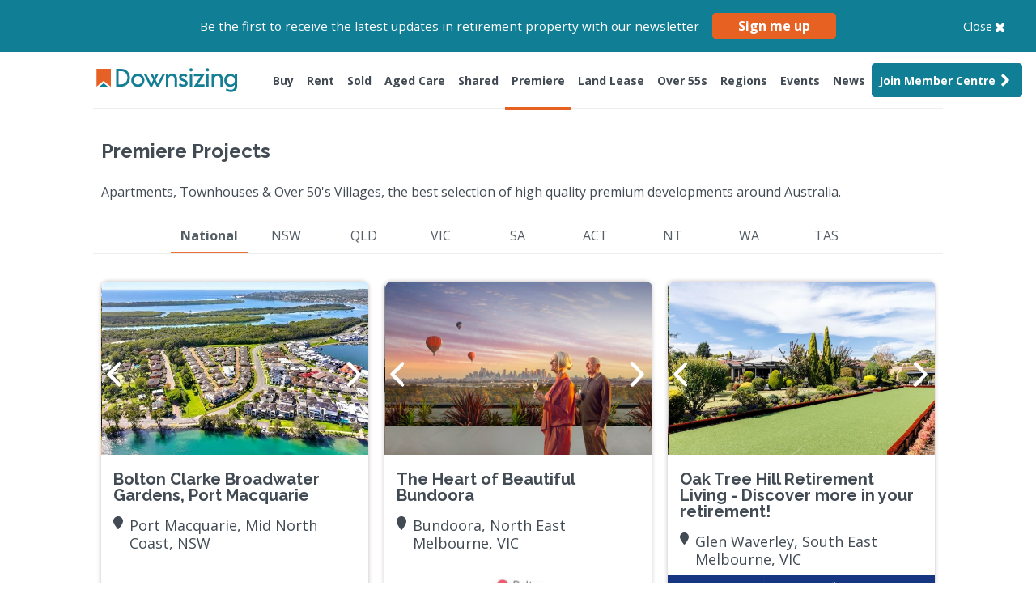

--- FILE ---
content_type: text/html; charset=UTF-8
request_url: https://www.downsizing.com.au/premiere-projects
body_size: 17625
content:
<!DOCTYPE html>
<html lang="en">
    <head>
        <meta charset="utf-8">
        <meta name="viewport" content="width=device-width, initial-scale=1">
        <meta name="csrf-token" content="hGBfvBLcDvvscIywg5d9LaBE6e0LXv6GvmHfxHX2">
        <!-- Google fonts -->
        <link rel="preconnect" href="https://fonts.googleapis.com">
        <link rel="preconnect" href="https://fonts.gstatic.com" crossorigin>
        <link href="https://fonts.googleapis.com/css2?family=Open+Sans:ital,wght@0,300;0,400;0,500;0,600;0,700;0,800;1,300;1,400;1,500;1,600;1,700;1,800&family=Raleway:ital,wght@0,400;0,500;0,600;0,700;0,800;0,900;1,400;1,500;1,600;1,700;1,800;1,900&display=swap" rel="stylesheet">
        <link rel="stylesheet" href="https://d3cexdrlr4hi2g.cloudfront.net/assets/index-2dedfcc3.css">
        <!-- Global assets -->
        <link rel="stylesheet" href="/dist/css/plugins.css?id=1330f963b5685284aaae4a2fdb3e1242">
        <link rel="stylesheet" href="/dist/css/property-type.css?id=4dd2dbb4bdd4d825237bab1a6f518f29">
                <title>Premiere Projects | Retirement Villages</title>
<meta property="og:site_name" content="www.downsizing.com.au" />
<meta property="og:url" content="https://www.downsizing.com.au/premiere-projects" />
<meta property="og:title" content="Premiere Projects" />
<meta property="og:description" content="" />
<meta property="og:type" content="website" />
<meta property="og:image" content="https://www.downsizing.com.au/images/logo-thumbnail-sharing.png" />
<meta property="og:image:type" content="image/png" />
<meta property="og:image:width" content="400" />
<meta property="og:image:height" content="300" />
<link rel="canonical" href="https://www.downsizing.com.au/premiere-projects" />
<meta name="description" content="Apartments, Townhouses & Over 50's Villages, the best selection of high quality premium developments around Australia. | Retirement Villages" />
<meta itemprop="description" content="Apartments, Townhouses & Over 50's Villages, the best selection of high quality premium developments around Australia. | Retirement Villages" />
<meta itemprop="alternativeHeadline" content="" />
        <link rel="icon" type="image/x-icon" href="https://www.downsizing.com.au/images/favicon.ico">
        <script>
            const base_url = 'https://www.downsizing.com.au';
            dataLayer = [];
        </script>
        <script>
    !function(f,b,e,v,n,t,s)
    {if(f.fbq)return;n=f.fbq=function(){n.callMethod?
    n.callMethod.apply(n,arguments):n.queue.push(arguments)};
    if(!f._fbq)f._fbq=n;n.push=n;n.loaded=!0;n.version='2.0';
    n.queue=[];t=b.createElement(e);t.async=!0;
    t.src=v;s=b.getElementsByTagName(e)[0];
    s.parentNode.insertBefore(t,s)}(window, document,'script',
    'https://connect.facebook.net/en_US/fbevents.js');
    fbq('init', '1995653727385768');
    fbq('track', 'PageView');
</script>
<noscript>
    <img height="1" width="1" style="display:none" src="https://www.facebook.com/tr?id=1995653727385768&ev=PageView&noscript=1"/>
</noscript>        <script>
    (function(w, d, t, r, u) {
        var f, n, i;
        w[u] = w[u] || [], f = function() {
        var o = {
            ti: "5711054"
        };
        o.q = w[u], w[u] = new UET(o), w[u].push("pageLoad")
        }, n = d.createElement(t), n.src = r, n.async = 1, n.onload = n.onreadystatechange = function() {
        var s = this.readyState;
        s && s !== "loaded" && s !== "complete" || (f(), n.onload = n.onreadystatechange = null)
        }, i = d.getElementsByTagName(t)[0], i.parentNode.insertBefore(n, i)
    })(window, document, "script", "//bat.bing.com/bat.js", "uetq");
</script>
<noscript>
    <img src="//bat.bing.com/action/0?ti=5711054&Ver=2" height="0" width="0" style="display:none; visibility: hidden;" />
</noscript>        <script>
    (function(h, o, t, j, a, r) {
      h.hj = h.hj || function() {
        (h.hj.q = h.hj.q || []).push(arguments)
      };
      h._hjSettings = {
        hjid: 2216495,
        hjsv: 6
      };
      a = o.getElementsByTagName('head')[0];
      r = o.createElement('script');
      r.async = 1;
      r.src = t + h._hjSettings.hjid + j + h._hjSettings.hjsv;
      a.appendChild(r);
    })(window, document, 'https://static.hotjar.com/c/hotjar-', '.js?sv=');
</script>        <script>
    (function(w,d,s,l,i){w[l]=w[l]||[];w[l].push({'gtm.start':
    new Date().getTime(),event:'gtm.js'});var f=d.getElementsByTagName(s)[0],
    j=d.createElement(s),dl=l!='dataLayer'?'&l='+l:'';j.async=true;j.src=
    'https://www.googletagmanager.com/gtm.js?id='+i+dl+ '&gtm_auth=zQgJ_l9B68laJlh2HHyDkw&gtm_preview=env-2&gtm_cookies_win=x';f.parentNode.insertBefore(j,f);
    })(window,document,'script','dataLayer','GTM-MTWNHJV');
</script>
        <script type="text/javascript">
    (function(c,l,a,r,i,t,y){
        c[a]=c[a]||function(){(c[a].q=c[a].q||[]).push(arguments)};
        t=l.createElement(r);t.async=1;t.src="https://www.clarity.ms/tag/"+i;
        y=l.getElementsByTagName(r)[0];y.parentNode.insertBefore(t,y);
    })(window, document, "clarity", "script", "syqn6l0kba");
</script>
                            <script src="https://cdn.adfenix.com/tracker.js" async></script>
            </head>
    <body class="main property-type premiere-projects">
        <noscript>
    <iframe src="https://www.googletagmanager.com/ns.html?id=GTM-MTWNHJV&gtm_auth=zQgJ_l9B68laJlh2HHyDkw&gtm_preview=env-2&gtm_cookies_win=x" height="0" width="0" style="display:none;visibility:hidden"></iframe>
</noscript>
        <div class="newsletter-signup__topbar bg-primary text-white w-100 position-relative">
    <div class="container">
        <div class="w-100 d-flex align-items-center justify-content-center">
            <div class="newsletter-signup__topbar-box">
                <span>Be the first to receive the latest updates in retirement property with our newsletter</span>
                <button class="btn btn-secondary newsletter-signup__button" data-toggle="modal" data-target="#newsletterSignupModal">Sign me up</button>
            </div>
            <a class="newsletter-signup__close">
                <span class="d-flex justify-content-center position-relative">
                    <span class="newsletter-signup__close-text">Close</span>
                    <svg viewBox="0 0 1792 1792" xmlns="http://www.w3.org/2000/svg"><path d="M1490 1322q0 40-28 68l-136 136q-28 28-68 28t-68-28l-294-294-294 294q-28 28-68 28t-68-28l-136-136q-28-28-28-68t28-68l294-294-294-294q-28-28-28-68t28-68l136-136q28-28 68-28t68 28l294 294 294-294q28-28 68-28t68 28l136 136q28 28 28 68t-28 68l-294 294 294 294q28 28 28 68z"/></svg>
                </span>
            </a>
        </div>
    </div>
</div>
                <header>
                    <nav id="header-navbar" class="navbar">
    <div class="container d-flex justify-content-between align-items-start align-items-lg-center">
        <div class="d-flex justify-content-start logo-primary-wrapper">
            <button class="navbar-toggler" type="button" data-toggle="collapse" data-target="#navbarSupportedContent"
                aria-controls="navbarSupportedContent" aria-expanded="false" aria-label="Toggle navigation">
                <span class="navbar-toggler-icon">
                    <svg xmlns="http://www.w3.org/2000/svg" viewBox="0 0 448 512" width="20">
                        <!--! Font Awesome Pro 6.2.1 by @fontawesome - https://fontawesome.com License - https://fontawesome.com/license (Commercial License) Copyright 2022 Fonticons, Inc. -->
                        <path
                            d="M0 96C0 78.3 14.3 64 32 64H416c17.7 0 32 14.3 32 32s-14.3 32-32 32H32C14.3 128 0 113.7 0 96zM0 256c0-17.7 14.3-32 32-32H416c17.7 0 32 14.3 32 32s-14.3 32-32 32H32c-17.7 0-32-14.3-32-32zM448 416c0 17.7-14.3 32-32 32H32c-17.7 0-32-14.3-32-32s14.3-32 32-32H416c17.7 0 32 14.3 32 32z" />
                    </svg>
                </span>
            </button>
            <div class="d-flex align-items-center justify-content-between w-100">
                <a class="navbar-brand logo-primary" href="/">
                                    <img class="img-not-top lazy" src=https://www.downsizing.com.au/images/logo-downsizing-secondary-white.svg
                        height="40" alt="Downsizing">
                                    <img class="img-on-top lazy" src="https://www.downsizing.com.au/images/logo-downsizing-secondary.svg"
                        height="40" alt="Downsizing">
                </a>
            </div>
                            <a class="d-flex align-items-center btn btn-cta-mobile text-nowrap" href="/member/sign-up">
                    <span class="btn-cta-mobile-text">
                        Join Member Centre
                    </span>
                    <span class="btn-cta-mobile-icon">
                        <svg xmlns="http://www.w3.org/2000/svg" height="1em" viewBox="0 0 448 512"><path d="M224 256A128 128 0 1 0 224 0a128 128 0 1 0 0 256zm-45.7 48C79.8 304 0 383.8 0 482.3C0 498.7 13.3 512 29.7 512H418.3c16.4 0 29.7-13.3 29.7-29.7C448 383.8 368.2 304 269.7 304H178.3z"/></svg>
                    </span>
                </a>
                    </div>
        <div class="collapse navbar-collapse" id="navbarSupportedContent">
                        <ul class="navbar-nav mx-auto ml-lg-auto mr-lg-0">
                <li class="nav-item modal-link hidden-link ">
                    <a class="nav-link text-nowrap " href="/property/sale" role="button" data-toggle="modal"
                        data-target="#modal-search-v2" data-tab="sale-tab" data-category="1" aria-haspopup="true"
                        aria-expanded="false">
                        Buy
                    </a>
                </li>
                <li class="nav-item modal-link hidden-link ">
                    <a class="nav-link text-nowrap " href="/property/rental" role="button" data-toggle="modal"
                        data-target="#modal-search-v2" data-tab="rent-tab" data-category="2,3" aria-haspopup="true"
                        aria-expanded="false">
                        Rent
                    </a>
                </li>
                <li class="nav-item modal-link hidden-link ">
                    <a class="nav-link text-nowrap " href="/property/sold" role="button" data-toggle="modal"
                        data-target="#modal-search-v2" data-tab="sold-tab" data-category="1,2" aria-haspopup="true"
                        aria-expanded="false">
                        Sold
                    </a>
                </li>
                <li class="nav-item modal-link hidden-link ">
                    <a class="nav-link text-nowrap " href="/aged-care" role="button" data-toggle="modal"
                        data-target="#modal-search-v2" data-tab="aged-care-tab" data-category="4,5" aria-haspopup="true"
                        aria-expanded="false">
                        Aged Care
                    </a>
                </li>
                <li
                    class="nav-item ">
                    <a class="nav-link text-nowrap " href="/shared/seniorflatmates">Shared</a>
                </li>
                <li
                    class="nav-item secondary active">
                    <a class="nav-link text-nowrap " href="/premiere-projects">Premiere</a>
                </li>
                                <li
                    class="nav-item secondary ">
                    <a class="nav-link text-nowrap " href="/land-leases">Land Lease</a>
                </li>
                                <!--- New Home = Over 55s --->
                <li
                    class="nav-item ">
                    <a class="nav-link text-nowrap " href="/over-55s">Over 55s</a>
                </li>
                <li class="nav-item ">
                    <a class="nav-link " href="https://www.downsizing.com.au/regional-guides">Regions</a>
                </li>
                <li class="nav-item ">
                    <a class="nav-link "
                        href="/events">Events</a>
                </li>
                <li class="nav-item ">
                    <a class="nav-link text-nowrap "
                        href="/news">News</a>
                </li>
                                    <li class="nav-item btn-cta-desktop">
                        <a class="nav-link text-nowrap d-flex align-items-center btn btn-primary" href="https://www.downsizing.com.au/member/sign-up?join=nav-mc-button">
                            Join Member Centre <svg xmlns="http://www.w3.org/2000/svg" aria-hidden="true"
                                focusable="false" data-prefix="fas" data-icon="angle-right" class=""
                                height="24" width="24" role="img" viewBox="0 0 256 512">
                                <path fill="#fff"
                                    d="M224.3 273l-136 136c-9.4 9.4-24.6 9.4-33.9 0l-22.6-22.6c-9.4-9.4-9.4-24.6 0-33.9l96.4-96.4-96.4-96.4c-9.4-9.4-9.4-24.6 0-33.9L54.3 103c9.4-9.4 24.6-9.4 33.9 0l136 136c9.5 9.4 9.5 24.6.1 34z">
                                </path>
                            </svg>
                        </a>
                    </li>
                            </ul>
                    </div>
    </div>
</nav>

<div class="container hr-navbar-container"><hr class="hr-navbar"></div>                </header>
                        <main>
                <div class="container">
            <div class="row upper-title">
    <div class=" col-md-12 ">
        <h1>Premiere Projects</h1>
        <h6>Apartments, Townhouses & Over 50's Villages, the best selection of high quality premium developments around Australia.</h6>
    </div>
    </div>            <div class="row">
    <div class="col-12">
        <nav class="nav__filter-state d-none d-md-flex justify-content-between justify-content-md-around px-lg-5">
                        <a href="https://www.downsizing.com.au/premiere-projects" class="active">National</a>
                        <a href="https://www.downsizing.com.au/premiere-projects?state=NSW" class="">NSW</a>
                        <a href="https://www.downsizing.com.au/premiere-projects?state=QLD" class="">QLD</a>
                        <a href="https://www.downsizing.com.au/premiere-projects?state=VIC" class="">VIC</a>
                        <a href="https://www.downsizing.com.au/premiere-projects?state=SA" class="">SA</a>
                        <a href="https://www.downsizing.com.au/premiere-projects?state=ACT" class="">ACT</a>
                        <a href="https://www.downsizing.com.au/premiere-projects?state=NT" class="">NT</a>
                        <a href="https://www.downsizing.com.au/premiere-projects?state=WA" class="">WA</a>
                        <a href="https://www.downsizing.com.au/premiere-projects?state=TAS" class="">TAS</a>
                    </nav>
        <div class="nav__filter-select d-block d-md-none">
            <select class="form-control">
                                <option data-url="https://www.downsizing.com.au/premiere-projects" selected>National</option>
                                <option data-url="https://www.downsizing.com.au/premiere-projects?state=NSW" >NSW</option>
                                <option data-url="https://www.downsizing.com.au/premiere-projects?state=QLD" >QLD</option>
                                <option data-url="https://www.downsizing.com.au/premiere-projects?state=VIC" >VIC</option>
                                <option data-url="https://www.downsizing.com.au/premiere-projects?state=SA" >SA</option>
                                <option data-url="https://www.downsizing.com.au/premiere-projects?state=ACT" >ACT</option>
                                <option data-url="https://www.downsizing.com.au/premiere-projects?state=NT" >NT</option>
                                <option data-url="https://www.downsizing.com.au/premiere-projects?state=WA" >WA</option>
                                <option data-url="https://www.downsizing.com.au/premiere-projects?state=TAS" >TAS</option>
                            </select>
        </div>
    </div>
</div>            <div class="property-collection-wrapper">
                <div class="property-collection">
    <div class="row">
        <div class="col-12">
            <div class="property__cards__wrapper">
                                                            <div class="property__cards__inner" id="property_id_258865">
    <div class="property__cards__items">
        <div class="property__cards__items-media">
                            <a href="https://www.downsizing.com.au/property/sale/258865/bolton-clarke-broadwater-gardens-port-macquarie" class="img-items">
                    <img data-src=https://img.downsizing.com.au/XAmBGZVfqDiOuR1q3WFxib6e2hQ=/fit-in/1920x1080/filters:format(jpeg):max_bytes(204800)/https://img.seniorshousingonline.com.au/2bcf0623b44e3899a3a7a383abdd89d82e6bfdca class="img-lazy" alt="Bolton Clarke Broadwater Gardens, Port Macquarie " width="100%" height="100%" />

                                    </a>
                            <a href="https://www.downsizing.com.au/property/sale/258865/bolton-clarke-broadwater-gardens-port-macquarie" class="img-items">
                    <img data-src=https://img.downsizing.com.au/8DND-VQ_SxLy6w9Z6Ps-JwjQd_o=/fit-in/1920x1080/filters:format(jpeg):max_bytes(204800)/https://img.seniorshousingonline.com.au/52d3bee3dc05aef8a84ac4183b76b5c6d68f878e class="img-lazy" alt="Bolton Clarke Broadwater Gardens, Port Macquarie " width="100%" height="100%" />

                                    </a>
                            <a href="https://www.downsizing.com.au/property/sale/258865/bolton-clarke-broadwater-gardens-port-macquarie" class="img-items">
                    <img data-src=https://img.downsizing.com.au/9OclbA4Tpc1DrAS9Mlr5Z8OJ4wE=/fit-in/1920x1080/filters:format(jpeg):max_bytes(204800)/https://img.seniorshousingonline.com.au/46f949bbed6d48195f56c5b71cb0120914e49742 class="img-lazy" alt="Bolton Clarke Broadwater Gardens, Port Macquarie " width="100%" height="100%" />

                                    </a>
                            <a href="https://www.downsizing.com.au/property/sale/258865/bolton-clarke-broadwater-gardens-port-macquarie" class="img-items">
                    <img data-src=https://img.downsizing.com.au/ldO2YRLeGfJCdmE-FLKUQ-pEhg4=/fit-in/1920x1080/filters:format(jpeg):max_bytes(204800)/https://img.seniorshousingonline.com.au/77f0ffeafb3e116ebd203d636eb705c1cd7d1666 class="img-lazy" alt="Bolton Clarke Broadwater Gardens, Port Macquarie " width="100%" height="100%" />

                                    </a>
                            <a href="https://www.downsizing.com.au/property/sale/258865/bolton-clarke-broadwater-gardens-port-macquarie" class="img-items">
                    <img data-src=https://img.downsizing.com.au/Cx-1M-o6lKSvCBo-6D1V57nSHjc=/fit-in/1920x1080/filters:format(jpeg):max_bytes(204800)/https://img.seniorshousingonline.com.au/a1976ba5225f140bc74e122444c7c66edbf3df39 class="img-lazy" alt="Bolton Clarke Broadwater Gardens, Port Macquarie " width="100%" height="100%" />

                                    </a>
                            <a href="https://www.downsizing.com.au/property/sale/258865/bolton-clarke-broadwater-gardens-port-macquarie" class="img-items">
                    <img data-src=https://img.downsizing.com.au/giztJwXf9VlUqmoyZL_BqrcHqNM=/fit-in/1920x1080/filters:format(jpeg):max_bytes(204800)/https://img.seniorshousingonline.com.au/ddd9e2c08c3039c16804a5268298f32e3421a217 class="img-lazy" alt="Bolton Clarke Broadwater Gardens, Port Macquarie " width="100%" height="100%" />

                                    </a>
                    </div>
        <div class="property__cards__items-text">
            <div class="property__cards__items-content">
                <a href="https://www.downsizing.com.au/property/sale/258865/bolton-clarke-broadwater-gardens-port-macquarie">
                    <h2>Bolton Clarke Broadwater Gardens, Port Macquarie </h2>
                </a>
                <div class="d-flex align-items-start mb-1">
                    <svg xmlns="http://www.w3.org/2000/svg" viewBox="0 0 384 512" width="14">
                        <!--! Font Awesome Pro 6.2.1 by @fontawesome - https://fontawesome.com License - https://fontawesome.com/license (Commercial License) Copyright 2022 Fonticons, Inc. -->
                        <path
                            d="M384 192c0 87.4-117 243-168.3 307.2c-12.3 15.3-35.1 15.3-47.4 0C117 435 0 279.4 0 192C0 86 86 0 192 0S384 86 384 192z" />
                        </svg>
                    <span class="ml-1">Port Macquarie, Mid North Coast, NSW</span>
                </div>
            </div>
        </div>
        <div class="property__cards__items-logo" style="background: #ffffff;">
            <div class="property__cards__items-userlogo">
                                    <img data-src="https://img.downsizing.com.au/x91yg42aAd31WN3xMe5IpflQdxM=/fit-in/160x90/filters:format(jpeg):max_bytes(204800)/https://img.seniorshousingonline.com.au/092026463cf7d3fba471ed80c04bdf939362c936" class="img-lazy" alt="Bolton Clarke - Broadwater Gardens">
                            </div>
        </div>
    </div>
</div>                                            <div class="property__cards__inner" id="property_id_254550">
    <div class="property__cards__items">
        <div class="property__cards__items-media">
                            <a href="https://www.downsizing.com.au/property/sale/254550/the-heart-of-beautiful-bundoora" class="img-items">
                    <img data-src=https://img.downsizing.com.au/TRepZ0IOlzjehK8C0vKEGwthGG4=/fit-in/1920x1080/filters:format(jpeg):max_bytes(204800)/https://img.seniorshousingonline.com.au/8198fea99c3c3fd826cffadc41f314f976105ff2 class="img-lazy" alt="The Heart of Beautiful Bundoora" width="100%" height="100%" />

                                    </a>
                            <a href="https://www.downsizing.com.au/property/sale/254550/the-heart-of-beautiful-bundoora" class="img-items">
                    <img data-src=https://img.downsizing.com.au/elGSxNREhlaBGN97FKsxj7dnVR0=/fit-in/1920x1080/filters:format(jpeg):max_bytes(204800)/https://img.seniorshousingonline.com.au/e9e5d2cacbc686219c3baa8d262423bd47f48e03 class="img-lazy" alt="The Heart of Beautiful Bundoora" width="100%" height="100%" />

                                    </a>
                            <a href="https://www.downsizing.com.au/property/sale/254550/the-heart-of-beautiful-bundoora" class="img-items">
                    <img data-src=https://img.downsizing.com.au/IlJPy39vn0WMQa5kCPwrKkISkgQ=/fit-in/1920x1080/filters:format(jpeg):max_bytes(204800)/https://img.seniorshousingonline.com.au/3b221f046a80b27903ecb478e2df812519729240 class="img-lazy" alt="The Heart of Beautiful Bundoora" width="100%" height="100%" />

                                    </a>
                            <a href="https://www.downsizing.com.au/property/sale/254550/the-heart-of-beautiful-bundoora" class="img-items">
                    <img data-src=https://img.downsizing.com.au/MA3T5q6ZOzwjekA5SNp5PVZWtoc=/fit-in/1920x1080/filters:format(jpeg):max_bytes(204800)/https://img.seniorshousingonline.com.au/464d68b07bcecb1f9197aac07891606b4083494d class="img-lazy" alt="The Heart of Beautiful Bundoora" width="100%" height="100%" />

                                    </a>
                            <a href="https://www.downsizing.com.au/property/sale/254550/the-heart-of-beautiful-bundoora" class="img-items">
                    <img data-src=https://img.downsizing.com.au/ebwLipKrfwTpf5P6LKgB2G66T5s=/fit-in/1920x1080/filters:format(jpeg):max_bytes(204800)/https://img.seniorshousingonline.com.au/6158069e9d3fa9fd1d105958d7998876eac73760 class="img-lazy" alt="The Heart of Beautiful Bundoora" width="100%" height="100%" />

                                    </a>
                    </div>
        <div class="property__cards__items-text">
            <div class="property__cards__items-content">
                <a href="https://www.downsizing.com.au/property/sale/254550/the-heart-of-beautiful-bundoora">
                    <h2>The Heart of Beautiful Bundoora</h2>
                </a>
                <div class="d-flex align-items-start mb-1">
                    <svg xmlns="http://www.w3.org/2000/svg" viewBox="0 0 384 512" width="14">
                        <!--! Font Awesome Pro 6.2.1 by @fontawesome - https://fontawesome.com License - https://fontawesome.com/license (Commercial License) Copyright 2022 Fonticons, Inc. -->
                        <path
                            d="M384 192c0 87.4-117 243-168.3 307.2c-12.3 15.3-35.1 15.3-47.4 0C117 435 0 279.4 0 192C0 86 86 0 192 0S384 86 384 192z" />
                        </svg>
                    <span class="ml-1">Bundoora, North East Melbourne, VIC</span>
                </div>
            </div>
        </div>
        <div class="property__cards__items-logo" style="background: #ffffff;">
            <div class="property__cards__items-userlogo">
                                    <img data-src="https://img.downsizing.com.au/3jqqUaQ4V_LO3TiXmvpNJzIuOm8=/fit-in/160x90/filters:format(jpeg):max_bytes(204800)/https://img.seniorshousingonline.com.au/321d1868d0969594aad7bae58dc9a3db133a6764" class="img-lazy" alt="Bolton Clarke - Callisto">
                            </div>
        </div>
    </div>
</div>                                            <div class="property__cards__inner" id="property_id_217113">
    <div class="property__cards__items">
        <div class="property__cards__items-media">
                            <a href="https://www.downsizing.com.au/property/sale/217113/oak-tree-hill-retirement-living-discover-more-in-your-retirement" class="img-items">
                    <img data-src=https://img.downsizing.com.au/sfpOCvJb3nJfcJYNxk9SKI2U7xY=/fit-in/1920x1080/filters:format(jpeg):max_bytes(204800)/https://img.seniorshousingonline.com.au/ed4ac29627eafb9463627894a661890afadebf6f class="img-lazy" alt="Oak Tree Hill Retirement Living - Discover more in your retirement!" width="100%" height="100%" />

                                    </a>
                            <a href="https://www.downsizing.com.au/property/sale/217113/oak-tree-hill-retirement-living-discover-more-in-your-retirement" class="img-items">
                    <img data-src=https://img.downsizing.com.au/2Bl4lPxInEFm83FO5SHG7DjrIMo=/fit-in/1920x1080/filters:format(jpeg):max_bytes(204800)/https://img.seniorshousingonline.com.au/a5bcb67580e9ba986c86cd24ffbdf212714fd8f0 class="img-lazy" alt="Oak Tree Hill Retirement Living - Discover more in your retirement!" width="100%" height="100%" />

                                    </a>
                            <a href="https://www.downsizing.com.au/property/sale/217113/oak-tree-hill-retirement-living-discover-more-in-your-retirement" class="img-items">
                    <img data-src=https://img.downsizing.com.au/BF1k2DW_ky_XAn64ci7d7zuZhHs=/fit-in/1920x1080/filters:format(jpeg):max_bytes(204800)/https://img.seniorshousingonline.com.au/e678c0b2075c6d8b0588db469bdfba3c08ecae3c class="img-lazy" alt="Oak Tree Hill Retirement Living - Discover more in your retirement!" width="100%" height="100%" />

                                    </a>
                            <a href="https://www.downsizing.com.au/property/sale/217113/oak-tree-hill-retirement-living-discover-more-in-your-retirement" class="img-items">
                    <img data-src=https://img.downsizing.com.au/Phcdw5b3r7YJQpmbKt5wN-7tn_M=/fit-in/1920x1080/filters:format(jpeg):max_bytes(204800)/https://img.seniorshousingonline.com.au/7c9d999a1fdd6ed66bac9c1a142148b6ba1b5a53 class="img-lazy" alt="Oak Tree Hill Retirement Living - Discover more in your retirement!" width="100%" height="100%" />

                                    </a>
                            <a href="https://www.downsizing.com.au/property/sale/217113/oak-tree-hill-retirement-living-discover-more-in-your-retirement" class="img-items">
                    <img data-src=https://img.downsizing.com.au/hDO6DRD2y5ZKNFIimw1jk_3sMgM=/fit-in/1920x1080/filters:format(jpeg):max_bytes(204800)/https://img.seniorshousingonline.com.au/d79b19f8331fe039f99ca7830d3345b404992bbd class="img-lazy" alt="Oak Tree Hill Retirement Living - Discover more in your retirement!" width="100%" height="100%" />

                                    </a>
                            <a href="https://www.downsizing.com.au/property/sale/217113/oak-tree-hill-retirement-living-discover-more-in-your-retirement" class="img-items">
                    <img data-src=https://img.downsizing.com.au/hNZbUfu-HZYjIJqBOT63NPjMnPw=/fit-in/1920x1080/filters:format(jpeg):max_bytes(204800)/https://img.seniorshousingonline.com.au/8b57424a78695392588de4d1c30277a106d5e56d class="img-lazy" alt="Oak Tree Hill Retirement Living - Discover more in your retirement!" width="100%" height="100%" />

                                    </a>
                            <a href="https://www.downsizing.com.au/property/sale/217113/oak-tree-hill-retirement-living-discover-more-in-your-retirement" class="img-items">
                    <img data-src=https://img.downsizing.com.au/XD_OHr1e_X1y2jgH5JyKANXxZWU=/fit-in/1920x1080/filters:format(jpeg):max_bytes(204800)/https://img.seniorshousingonline.com.au/888783780dd8eaebee06a294f66621ac7c694c01 class="img-lazy" alt="Oak Tree Hill Retirement Living - Discover more in your retirement!" width="100%" height="100%" />

                                    </a>
                            <a href="https://www.downsizing.com.au/property/sale/217113/oak-tree-hill-retirement-living-discover-more-in-your-retirement" class="img-items">
                    <img data-src=https://img.downsizing.com.au/qdqxZ2A64Yf1__640iX2r728Fks=/fit-in/1920x1080/filters:format(jpeg):max_bytes(204800)/https://img.seniorshousingonline.com.au/683ba3aa60efd1d3c8110a9e10a213787d4e5f3c class="img-lazy" alt="Oak Tree Hill Retirement Living - Discover more in your retirement!" width="100%" height="100%" />

                                    </a>
                    </div>
        <div class="property__cards__items-text">
            <div class="property__cards__items-content">
                <a href="https://www.downsizing.com.au/property/sale/217113/oak-tree-hill-retirement-living-discover-more-in-your-retirement">
                    <h2>Oak Tree Hill Retirement Living - Discover more in your retirement!</h2>
                </a>
                <div class="d-flex align-items-start mb-1">
                    <svg xmlns="http://www.w3.org/2000/svg" viewBox="0 0 384 512" width="14">
                        <!--! Font Awesome Pro 6.2.1 by @fontawesome - https://fontawesome.com License - https://fontawesome.com/license (Commercial License) Copyright 2022 Fonticons, Inc. -->
                        <path
                            d="M384 192c0 87.4-117 243-168.3 307.2c-12.3 15.3-35.1 15.3-47.4 0C117 435 0 279.4 0 192C0 86 86 0 192 0S384 86 384 192z" />
                        </svg>
                    <span class="ml-1">Glen Waverley, South East Melbourne, VIC</span>
                </div>
            </div>
        </div>
        <div class="property__cards__items-logo" style="background: #163683;">
            <div class="property__cards__items-userlogo">
                                    <img data-src="https://img.downsizing.com.au/x6Y4yhhxhJBlvGG9U_B2XSvCffA=/fit-in/160x90/filters:format(jpeg):max_bytes(204800)/https://img.seniorshousingonline.com.au/b17cf359748145153a938e529968a75207a29783" class="img-lazy" alt="Oak Tree Hill Retirement Living">
                            </div>
        </div>
    </div>
</div>                                                                                                    <div class="property__cards__inner" id="property_id_245781">
    <div class="property__cards__items">
        <div class="property__cards__items-media">
                            <a href="https://www.downsizing.com.au/property/sale/245781/lindfield-gardens-retirement-living" class="img-items">
                    <img data-src=https://img.downsizing.com.au/ZgUDh_rTOm_1Ha-K1u_NDJR0EZ4=/fit-in/1920x1080/filters:format(jpeg):max_bytes(204800)/https://img.seniorshousingonline.com.au/c6f3f901f202c130f63b79feed3ca4969f1f0a48 class="img-lazy" alt="Lindfield Gardens Retirement Living" width="100%" height="100%" />

                                    </a>
                            <a href="https://www.downsizing.com.au/property/sale/245781/lindfield-gardens-retirement-living" class="img-items">
                    <img data-src=https://img.downsizing.com.au/qMnPDUUnoGeV02p0LojWPmMgr0E=/fit-in/1920x1080/filters:format(jpeg):max_bytes(204800)/https://img.seniorshousingonline.com.au/6019cfbfd8aa4a99b5b5f3571864530cfc51c80c class="img-lazy" alt="Lindfield Gardens Retirement Living" width="100%" height="100%" />

                                    </a>
                            <a href="https://www.downsizing.com.au/property/sale/245781/lindfield-gardens-retirement-living" class="img-items">
                    <img data-src=https://img.downsizing.com.au/haN0c1ZNuISO4YAAmaE2fLotxEg=/fit-in/1920x1080/filters:format(jpeg):max_bytes(204800)/https://img.seniorshousingonline.com.au/d2a9e1b45633083c1a9c3e72e417c32231a2ee69 class="img-lazy" alt="Lindfield Gardens Retirement Living" width="100%" height="100%" />

                                    </a>
                            <a href="https://www.downsizing.com.au/property/sale/245781/lindfield-gardens-retirement-living" class="img-items">
                    <img data-src=https://img.downsizing.com.au/66g3x0OwFeopX4ZqwO09uHnZy9k=/fit-in/1920x1080/filters:format(jpeg):max_bytes(204800)/https://img.seniorshousingonline.com.au/a68712da41f89e4fa3a3d6570aeeaff5138bd576 class="img-lazy" alt="Lindfield Gardens Retirement Living" width="100%" height="100%" />

                                    </a>
                            <a href="https://www.downsizing.com.au/property/sale/245781/lindfield-gardens-retirement-living" class="img-items">
                    <img data-src=https://img.downsizing.com.au/ZNvXoe8U-FB7-rfHvt1kBmeBG3Q=/fit-in/1920x1080/filters:format(jpeg):max_bytes(204800)/https://img.seniorshousingonline.com.au/83802418ef59ba8ba543c3cc0c2913ff87af4048 class="img-lazy" alt="Lindfield Gardens Retirement Living" width="100%" height="100%" />

                                    </a>
                            <a href="https://www.downsizing.com.au/property/sale/245781/lindfield-gardens-retirement-living" class="img-items">
                    <img data-src=https://img.downsizing.com.au/F-XGw-PHHzgawQ3KiEWxctvrWnk=/fit-in/1920x1080/filters:format(jpeg):max_bytes(204800)/https://img.seniorshousingonline.com.au/3fad24d03d1013e28b91a90b66acefb6d273c8bb class="img-lazy" alt="Lindfield Gardens Retirement Living" width="100%" height="100%" />

                                    </a>
                            <a href="https://www.downsizing.com.au/property/sale/245781/lindfield-gardens-retirement-living" class="img-items">
                    <img data-src=https://img.downsizing.com.au/iZSX6qnNGQNEdoQLfrSrVBE2OtA=/fit-in/1920x1080/filters:format(jpeg):max_bytes(204800)/https://img.seniorshousingonline.com.au/02a2bf6833ed2f8ffd0ade5425efbb6acc3a810e class="img-lazy" alt="Lindfield Gardens Retirement Living" width="100%" height="100%" />

                                    </a>
                            <a href="https://www.downsizing.com.au/property/sale/245781/lindfield-gardens-retirement-living" class="img-items">
                    <img data-src=https://img.downsizing.com.au/pHMUakN1mjXXqHrxWENmH6f1caA=/fit-in/1920x1080/filters:format(jpeg):max_bytes(204800)/https://img.seniorshousingonline.com.au/313e00f3f6e7b365eef5d272d9ceb7bf0da623da class="img-lazy" alt="Lindfield Gardens Retirement Living" width="100%" height="100%" />

                                    </a>
                            <a href="https://www.downsizing.com.au/property/sale/245781/lindfield-gardens-retirement-living" class="img-items">
                    <img data-src=https://img.downsizing.com.au/hZHASfuy2sTWhzqfAmkFBl0mD8s=/fit-in/1920x1080/filters:format(jpeg):max_bytes(204800)/https://img.seniorshousingonline.com.au/a4aed05c7590e97032bbc8842388cbd35ec5bb13 class="img-lazy" alt="Lindfield Gardens Retirement Living" width="100%" height="100%" />

                                    </a>
                            <a href="https://www.downsizing.com.au/property/sale/245781/lindfield-gardens-retirement-living" class="img-items">
                    <img data-src=https://img.youtube.com/vi/mvT4UGcuO7Q/hqdefault.jpg class="img-lazy" alt="Lindfield Gardens Retirement Living" width="100%" height="100%" />

                                    </a>
                    </div>
        <div class="property__cards__items-text">
            <div class="property__cards__items-content">
                <a href="https://www.downsizing.com.au/property/sale/245781/lindfield-gardens-retirement-living">
                    <h2>Lindfield Gardens Retirement Living</h2>
                </a>
                <div class="d-flex align-items-start mb-1">
                    <svg xmlns="http://www.w3.org/2000/svg" viewBox="0 0 384 512" width="14">
                        <!--! Font Awesome Pro 6.2.1 by @fontawesome - https://fontawesome.com License - https://fontawesome.com/license (Commercial License) Copyright 2022 Fonticons, Inc. -->
                        <path
                            d="M384 192c0 87.4-117 243-168.3 307.2c-12.3 15.3-35.1 15.3-47.4 0C117 435 0 279.4 0 192C0 86 86 0 192 0S384 86 384 192z" />
                        </svg>
                    <span class="ml-1">East Lindfield, Upper North Shore, NSW</span>
                </div>
            </div>
        </div>
        <div class="property__cards__items-logo" style="background: #163683;">
            <div class="property__cards__items-userlogo">
                                    <img data-src="https://img.downsizing.com.au/aM72NsNZYTOQulK2hPhbb0aZSx4=/fit-in/160x90/filters:format(jpeg):max_bytes(204800)/https://img.seniorshousingonline.com.au/a9ab41ec611f9dbed5d4964330f786caf2d7dfe3" class="img-lazy" alt="Lindfield Gardens Retirement Village">
                            </div>
        </div>
    </div>
</div>                                            <div class="property__cards__inner" id="property_id_244956">
    <div class="property__cards__items">
        <div class="property__cards__items-media">
                            <a href="https://www.downsizing.com.au/property/sale/244956/edrington-park-retirement-living" class="img-items">
                    <img data-src=https://img.downsizing.com.au/dGuMOqT0epkjRaKfikEcWvPaMRk=/fit-in/1920x1080/filters:format(jpeg):max_bytes(204800)/https://img.seniorshousingonline.com.au/1b232c8a9baa1fc34b52cd87297b3fe149fd50e1 class="img-lazy" alt="Edrington Park Retirement Living" width="100%" height="100%" />

                                    </a>
                            <a href="https://www.downsizing.com.au/property/sale/244956/edrington-park-retirement-living" class="img-items">
                    <img data-src=https://img.downsizing.com.au/1ngiQaEcONWrDPq84ShRGlLXZ2E=/fit-in/1920x1080/filters:format(jpeg):max_bytes(204800)/https://img.seniorshousingonline.com.au/94261af069f51bbbc24f80531a134dff2633988f class="img-lazy" alt="Edrington Park Retirement Living" width="100%" height="100%" />

                                    </a>
                            <a href="https://www.downsizing.com.au/property/sale/244956/edrington-park-retirement-living" class="img-items">
                    <img data-src=https://img.downsizing.com.au/8MrZYX5MXh106fMRCfAF0nBHJKk=/fit-in/1920x1080/filters:format(jpeg):max_bytes(204800)/https://img.seniorshousingonline.com.au/ca1257704f9cabfdade222fcb7235438d7fd1968 class="img-lazy" alt="Edrington Park Retirement Living" width="100%" height="100%" />

                                    </a>
                            <a href="https://www.downsizing.com.au/property/sale/244956/edrington-park-retirement-living" class="img-items">
                    <img data-src=https://img.downsizing.com.au/ugmPvTDVzh4rNSt7GQ29V2kErX8=/fit-in/1920x1080/filters:format(jpeg):max_bytes(204800)/https://img.seniorshousingonline.com.au/b7f534c7986ebe8a6cc8b321d8c172f347f71d5c class="img-lazy" alt="Edrington Park Retirement Living" width="100%" height="100%" />

                                    </a>
                            <a href="https://www.downsizing.com.au/property/sale/244956/edrington-park-retirement-living" class="img-items">
                    <img data-src=https://img.downsizing.com.au/-syeZBDPEabobXhWRqHv4Y1BHp8=/fit-in/1920x1080/filters:format(jpeg):max_bytes(204800)/https://img.seniorshousingonline.com.au/b425c9f5b509dbb33775a4b9d1d31f8bd9b0e7c5 class="img-lazy" alt="Edrington Park Retirement Living" width="100%" height="100%" />

                                    </a>
                            <a href="https://www.downsizing.com.au/property/sale/244956/edrington-park-retirement-living" class="img-items">
                    <img data-src=https://img.downsizing.com.au/8c1VirVFern2mNmzF0_4LuamGpE=/fit-in/1920x1080/filters:format(jpeg):max_bytes(204800)/https://img.seniorshousingonline.com.au/6e873b06d43c388875351f2ed39af380fae69513 class="img-lazy" alt="Edrington Park Retirement Living" width="100%" height="100%" />

                                    </a>
                            <a href="https://www.downsizing.com.au/property/sale/244956/edrington-park-retirement-living" class="img-items">
                    <img data-src=https://img.downsizing.com.au/RDSIwJDL6B_yYm4C6Y68zixDN-o=/fit-in/1920x1080/filters:format(jpeg):max_bytes(204800)/https://img.seniorshousingonline.com.au/a3db9710a945da73c7a1a6045f4bc6676b39436e class="img-lazy" alt="Edrington Park Retirement Living" width="100%" height="100%" />

                                    </a>
                            <a href="https://www.downsizing.com.au/property/sale/244956/edrington-park-retirement-living" class="img-items">
                    <img data-src=https://img.downsizing.com.au/-uSSlnjY3E_zkvvHofEx00BhU2Y=/fit-in/1920x1080/filters:format(jpeg):max_bytes(204800)/https://img.seniorshousingonline.com.au/af5cafe897dd164e0ee5e71a8ad3978f73f79a2d class="img-lazy" alt="Edrington Park Retirement Living" width="100%" height="100%" />

                                    </a>
                            <a href="https://www.downsizing.com.au/property/sale/244956/edrington-park-retirement-living" class="img-items">
                    <img data-src=https://img.downsizing.com.au/LgTSfYtxGPCwY7lnUC0m7xbjUz0=/fit-in/1920x1080/filters:format(jpeg):max_bytes(204800)/https://img.seniorshousingonline.com.au/285866c8a20be2e3fd968a2a5f14da70ee10481b class="img-lazy" alt="Edrington Park Retirement Living" width="100%" height="100%" />

                                    </a>
                            <a href="https://www.downsizing.com.au/property/sale/244956/edrington-park-retirement-living" class="img-items">
                    <img data-src=https://img.downsizing.com.au/iiXHFEoTC3TKpCxJS8ePs3kS1f4=/fit-in/1920x1080/filters:format(jpeg):max_bytes(204800)/https://img.seniorshousingonline.com.au/af725664edea19cb2db30ba97aead9d87d7c7e96 class="img-lazy" alt="Edrington Park Retirement Living" width="100%" height="100%" />

                                    </a>
                    </div>
        <div class="property__cards__items-text">
            <div class="property__cards__items-content">
                <a href="https://www.downsizing.com.au/property/sale/244956/edrington-park-retirement-living">
                    <h2>Edrington Park Retirement Living</h2>
                </a>
                <div class="d-flex align-items-start mb-1">
                    <svg xmlns="http://www.w3.org/2000/svg" viewBox="0 0 384 512" width="14">
                        <!--! Font Awesome Pro 6.2.1 by @fontawesome - https://fontawesome.com License - https://fontawesome.com/license (Commercial License) Copyright 2022 Fonticons, Inc. -->
                        <path
                            d="M384 192c0 87.4-117 243-168.3 307.2c-12.3 15.3-35.1 15.3-47.4 0C117 435 0 279.4 0 192C0 86 86 0 192 0S384 86 384 192z" />
                        </svg>
                    <span class="ml-1">Berwick, South East Melbourne, VIC</span>
                </div>
            </div>
        </div>
        <div class="property__cards__items-logo" style="background: #163683;">
            <div class="property__cards__items-userlogo">
                                    <img data-src="https://img.downsizing.com.au/JNfTlvQNCCXPAKXKvSsp26iYG0k=/fit-in/160x90/filters:format(jpeg):max_bytes(204800)/https://img.seniorshousingonline.com.au/28f9764c0e12e2461020740c05d94f5223af8fed" class="img-lazy" alt="Edrington Park Retirement Village">
                            </div>
        </div>
    </div>
</div>                                            <div class="property__cards__inner" id="property_id_121880">
    <div class="property__cards__items">
        <div class="property__cards__items-media">
                            <a href="https://www.downsizing.com.au/property/sale/121880/elevate-your-retirement-at-cherry-tree-grove-by-aveo" class="img-items">
                    <img data-src=https://img.downsizing.com.au/Lb6r1thNpwbiyIWqViROmZoGTLk=/fit-in/1920x1080/filters:format(jpeg):max_bytes(204800)/https://img.seniorshousingonline.com.au/68ed7ba81d085897e5613e5ed2c625ae92952688 class="img-lazy" alt="Elevate Your Retirement at Cherry Tree Grove by Aveo" width="100%" height="100%" />

                                    </a>
                            <a href="https://www.downsizing.com.au/property/sale/121880/elevate-your-retirement-at-cherry-tree-grove-by-aveo" class="img-items">
                    <img data-src=https://img.downsizing.com.au/cASInseZl3CYRivCpHdk4lLyZzI=/fit-in/1920x1080/filters:format(jpeg):max_bytes(204800)/https://img.seniorshousingonline.com.au/3050317fc7c83cfd2ce900631cee3474f31037c1 class="img-lazy" alt="Elevate Your Retirement at Cherry Tree Grove by Aveo" width="100%" height="100%" />

                                    </a>
                            <a href="https://www.downsizing.com.au/property/sale/121880/elevate-your-retirement-at-cherry-tree-grove-by-aveo" class="img-items">
                    <img data-src=https://img.downsizing.com.au/TN-AYCdv-gXq05hmZaOJeIHf-nA=/fit-in/1920x1080/filters:format(jpeg):max_bytes(204800)/https://img.seniorshousingonline.com.au/09da27d23b65602a9b3aa8ca9b599ae86b3eca20 class="img-lazy" alt="Elevate Your Retirement at Cherry Tree Grove by Aveo" width="100%" height="100%" />

                                    </a>
                            <a href="https://www.downsizing.com.au/property/sale/121880/elevate-your-retirement-at-cherry-tree-grove-by-aveo" class="img-items">
                    <img data-src=https://img.downsizing.com.au/I1XBozBkxLv8Bkoz5D9wDJysoMQ=/fit-in/1920x1080/filters:format(jpeg):max_bytes(204800)/https://img.seniorshousingonline.com.au/7913ac3e09807a1c2e213443355610bc18f8e7be class="img-lazy" alt="Elevate Your Retirement at Cherry Tree Grove by Aveo" width="100%" height="100%" />

                                    </a>
                            <a href="https://www.downsizing.com.au/property/sale/121880/elevate-your-retirement-at-cherry-tree-grove-by-aveo" class="img-items">
                    <img data-src=https://img.downsizing.com.au/hE5pkT8SsCPyf1IvQPpn67Kz-uo=/fit-in/1920x1080/filters:format(jpeg):max_bytes(204800)/https://img.seniorshousingonline.com.au/33e0ccc990d228dda08356be2a8603bfc7c9af18 class="img-lazy" alt="Elevate Your Retirement at Cherry Tree Grove by Aveo" width="100%" height="100%" />

                                    </a>
                            <a href="https://www.downsizing.com.au/property/sale/121880/elevate-your-retirement-at-cherry-tree-grove-by-aveo" class="img-items">
                    <img data-src=https://img.downsizing.com.au/NrP45ank5Qz6ep_o5ubZ-2gIFo8=/fit-in/1920x1080/filters:format(jpeg):max_bytes(204800)/https://img.seniorshousingonline.com.au/fb60d9f59dc2e5d34ba521a1bea7c218fb017344 class="img-lazy" alt="Elevate Your Retirement at Cherry Tree Grove by Aveo" width="100%" height="100%" />

                                    </a>
                            <a href="https://www.downsizing.com.au/property/sale/121880/elevate-your-retirement-at-cherry-tree-grove-by-aveo" class="img-items">
                    <img data-src=https://img.downsizing.com.au/29_y3sRwL9o2sPlPIOcD8PyqAkk=/fit-in/1920x1080/filters:format(jpeg):max_bytes(204800)/https://img.seniorshousingonline.com.au/a051b6e266d7f9eb994b0fafe9b2072b527e42d6 class="img-lazy" alt="Elevate Your Retirement at Cherry Tree Grove by Aveo" width="100%" height="100%" />

                                    </a>
                            <a href="https://www.downsizing.com.au/property/sale/121880/elevate-your-retirement-at-cherry-tree-grove-by-aveo" class="img-items">
                    <img data-src=https://img.downsizing.com.au/UCCXJj1oXR508jfQsuowQX78dF4=/fit-in/1920x1080/filters:format(jpeg):max_bytes(204800)/https://img.seniorshousingonline.com.au/731cca1594bf03f430fe2a25090f7efe0ed9c8c6 class="img-lazy" alt="Elevate Your Retirement at Cherry Tree Grove by Aveo" width="100%" height="100%" />

                                    </a>
                            <a href="https://www.downsizing.com.au/property/sale/121880/elevate-your-retirement-at-cherry-tree-grove-by-aveo" class="img-items">
                    <img data-src=https://img.downsizing.com.au/vOQVLbhaznHoNR7GMjbxYDlN7Ek=/fit-in/1920x1080/filters:format(jpeg):max_bytes(204800)/https://img.seniorshousingonline.com.au/0c39334cf084aa6c74bffdf2a0f30fcd19a60480 class="img-lazy" alt="Elevate Your Retirement at Cherry Tree Grove by Aveo" width="100%" height="100%" />

                                    </a>
                            <a href="https://www.downsizing.com.au/property/sale/121880/elevate-your-retirement-at-cherry-tree-grove-by-aveo" class="img-items">
                    <img data-src=https://img.downsizing.com.au/RFXobYJ0MOQnJ3h2fre2zoODHx8=/fit-in/1920x1080/filters:format(jpeg):max_bytes(204800)/https://img.seniorshousingonline.com.au/66e2ed70275a86bfee610f991066c16a701632f7 class="img-lazy" alt="Elevate Your Retirement at Cherry Tree Grove by Aveo" width="100%" height="100%" />

                                    </a>
                    </div>
        <div class="property__cards__items-text">
            <div class="property__cards__items-content">
                <a href="https://www.downsizing.com.au/property/sale/121880/elevate-your-retirement-at-cherry-tree-grove-by-aveo">
                    <h2>Elevate Your Retirement at Cherry Tree Grove by Aveo</h2>
                </a>
                <div class="d-flex align-items-start mb-1">
                    <svg xmlns="http://www.w3.org/2000/svg" viewBox="0 0 384 512" width="14">
                        <!--! Font Awesome Pro 6.2.1 by @fontawesome - https://fontawesome.com License - https://fontawesome.com/license (Commercial License) Copyright 2022 Fonticons, Inc. -->
                        <path
                            d="M384 192c0 87.4-117 243-168.3 307.2c-12.3 15.3-35.1 15.3-47.4 0C117 435 0 279.4 0 192C0 86 86 0 192 0S384 86 384 192z" />
                        </svg>
                    <span class="ml-1">Croydon, Outer East Melbourne, VIC</span>
                </div>
            </div>
        </div>
        <div class="property__cards__items-logo" style="background: #163683;">
            <div class="property__cards__items-userlogo">
                                    <img data-src="https://img.downsizing.com.au/GD86w9oZ2LZbEsLj1zBqgxoqbmw=/fit-in/160x90/filters:format(jpeg):max_bytes(204800)/https://img.seniorshousingonline.com.au/736060f4058b2e12d55bce21d2d4fca54ab706a4" class="img-lazy" alt="Cherry Tree Grove Retirement Living">
                            </div>
        </div>
    </div>
</div>                                                                                                    <div class="property__cards__inner" id="property_id_253496">
    <div class="property__cards__items">
        <div class="property__cards__items-media">
                            <a href="https://www.downsizing.com.au/property/sale/253496/explore-peregian-springs-country-club-retirement-village-the-perfect-backdrop-and-a-low-maintenance-retirement" class="img-items">
                    <img data-src=https://img.downsizing.com.au/e6OkVEpHgst-piRexKCXtIEj8T8=/fit-in/1920x1080/filters:format(jpeg):max_bytes(204800)/https://img.seniorshousingonline.com.au/605bc4b6c286a8d7a7d45d102a518ea550f4adf4 class="img-lazy" alt="Explore Peregian Springs Country Club retirement village; the perfect backdrop and a low-maintenance retirement." width="100%" height="100%" />

                                    </a>
                            <a href="https://www.downsizing.com.au/property/sale/253496/explore-peregian-springs-country-club-retirement-village-the-perfect-backdrop-and-a-low-maintenance-retirement" class="img-items">
                    <img data-src=https://img.downsizing.com.au/ZIpy5fhTHI6KYSgOgRUeTQTrwZE=/fit-in/1920x1080/filters:format(jpeg):max_bytes(204800)/https://img.seniorshousingonline.com.au/029951a6d8e4a3762492bc477a4c4ba01a93c6c8 class="img-lazy" alt="Explore Peregian Springs Country Club retirement village; the perfect backdrop and a low-maintenance retirement." width="100%" height="100%" />

                                    </a>
                            <a href="https://www.downsizing.com.au/property/sale/253496/explore-peregian-springs-country-club-retirement-village-the-perfect-backdrop-and-a-low-maintenance-retirement" class="img-items">
                    <img data-src=https://img.downsizing.com.au/eEpAzOpgoLslZz1TqswIZnYRyF8=/fit-in/1920x1080/filters:format(jpeg):max_bytes(204800)/https://img.seniorshousingonline.com.au/4b26d50ee7ae0e2467916b85ef8563f5d72903ed class="img-lazy" alt="Explore Peregian Springs Country Club retirement village; the perfect backdrop and a low-maintenance retirement." width="100%" height="100%" />

                                    </a>
                            <a href="https://www.downsizing.com.au/property/sale/253496/explore-peregian-springs-country-club-retirement-village-the-perfect-backdrop-and-a-low-maintenance-retirement" class="img-items">
                    <img data-src=https://img.downsizing.com.au/DqkyY70ARCzhrB0QU8Ew_oaWw-w=/fit-in/1920x1080/filters:format(jpeg):max_bytes(204800)/https://img.seniorshousingonline.com.au/10beccf119b9f5825cd5b8ef45b14604bb416d15 class="img-lazy" alt="Explore Peregian Springs Country Club retirement village; the perfect backdrop and a low-maintenance retirement." width="100%" height="100%" />

                                    </a>
                            <a href="https://www.downsizing.com.au/property/sale/253496/explore-peregian-springs-country-club-retirement-village-the-perfect-backdrop-and-a-low-maintenance-retirement" class="img-items">
                    <img data-src=https://img.downsizing.com.au/OjgcR8BylzTLurcsxnI-Gmm-ci4=/fit-in/1920x1080/filters:format(jpeg):max_bytes(204800)/https://img.seniorshousingonline.com.au/b7e929fa7b8550b5df5a0cb015a3883ba6913ec3 class="img-lazy" alt="Explore Peregian Springs Country Club retirement village; the perfect backdrop and a low-maintenance retirement." width="100%" height="100%" />

                                    </a>
                            <a href="https://www.downsizing.com.au/property/sale/253496/explore-peregian-springs-country-club-retirement-village-the-perfect-backdrop-and-a-low-maintenance-retirement" class="img-items">
                    <img data-src=https://img.downsizing.com.au/2P-p3IZR3GHfQHnvnMDGO6us7nY=/fit-in/1920x1080/filters:format(jpeg):max_bytes(204800)/https://img.seniorshousingonline.com.au/54852b74d41096f2134845b11296db673022073d class="img-lazy" alt="Explore Peregian Springs Country Club retirement village; the perfect backdrop and a low-maintenance retirement." width="100%" height="100%" />

                                    </a>
                            <a href="https://www.downsizing.com.au/property/sale/253496/explore-peregian-springs-country-club-retirement-village-the-perfect-backdrop-and-a-low-maintenance-retirement" class="img-items">
                    <img data-src=https://img.downsizing.com.au/lUvvwfrhG3Rc73SkIkRNiq_rVgg=/fit-in/1920x1080/filters:format(jpeg):max_bytes(204800)/https://img.seniorshousingonline.com.au/b58a00506471303d89f292da6952d7c521b341d5 class="img-lazy" alt="Explore Peregian Springs Country Club retirement village; the perfect backdrop and a low-maintenance retirement." width="100%" height="100%" />

                                    </a>
                            <a href="https://www.downsizing.com.au/property/sale/253496/explore-peregian-springs-country-club-retirement-village-the-perfect-backdrop-and-a-low-maintenance-retirement" class="img-items">
                    <img data-src=https://img.downsizing.com.au/h6MZivM-vvw96sDU3gmvyu8bPVQ=/fit-in/1920x1080/filters:format(jpeg):max_bytes(204800)/https://img.seniorshousingonline.com.au/cfdcf1dec8e1bc8b4c5d9378e2c04ab4d60b5a4a class="img-lazy" alt="Explore Peregian Springs Country Club retirement village; the perfect backdrop and a low-maintenance retirement." width="100%" height="100%" />

                                    </a>
                            <a href="https://www.downsizing.com.au/property/sale/253496/explore-peregian-springs-country-club-retirement-village-the-perfect-backdrop-and-a-low-maintenance-retirement" class="img-items">
                    <img data-src=https://img.downsizing.com.au/moVxYagkBKYXdo5b-XojMEtrvQc=/fit-in/1920x1080/filters:format(jpeg):max_bytes(204800)/https://img.seniorshousingonline.com.au/3483733099f67e2b8c22a24b0123ff163baa56f8 class="img-lazy" alt="Explore Peregian Springs Country Club retirement village; the perfect backdrop and a low-maintenance retirement." width="100%" height="100%" />

                                    </a>
                            <a href="https://www.downsizing.com.au/property/sale/253496/explore-peregian-springs-country-club-retirement-village-the-perfect-backdrop-and-a-low-maintenance-retirement" class="img-items">
                    <img data-src=image-vimeo::1070898218::1920x1080 class="img-lazy" alt="Explore Peregian Springs Country Club retirement village; the perfect backdrop and a low-maintenance retirement." width="100%" height="100%" />

                                    </a>
                    </div>
        <div class="property__cards__items-text">
            <div class="property__cards__items-content">
                <a href="https://www.downsizing.com.au/property/sale/253496/explore-peregian-springs-country-club-retirement-village-the-perfect-backdrop-and-a-low-maintenance-retirement">
                    <h2>Explore Peregian Springs Country Club retirement village; the perfect backdrop and a low-maintenance retirement.</h2>
                </a>
                <div class="d-flex align-items-start mb-1">
                    <svg xmlns="http://www.w3.org/2000/svg" viewBox="0 0 384 512" width="14">
                        <!--! Font Awesome Pro 6.2.1 by @fontawesome - https://fontawesome.com License - https://fontawesome.com/license (Commercial License) Copyright 2022 Fonticons, Inc. -->
                        <path
                            d="M384 192c0 87.4-117 243-168.3 307.2c-12.3 15.3-35.1 15.3-47.4 0C117 435 0 279.4 0 192C0 86 86 0 192 0S384 86 384 192z" />
                        </svg>
                    <span class="ml-1">Peregian Beach, Sunshine Coast, QLD</span>
                </div>
            </div>
        </div>
        <div class="property__cards__items-logo" style="background: #163683;">
            <div class="property__cards__items-userlogo">
                                    <img data-src="https://img.downsizing.com.au/yXvMmvouRhun3iEPRYlCz6PMLJs=/fit-in/160x90/filters:format(jpeg):max_bytes(204800)/https://img.seniorshousingonline.com.au/c9df12d772508726f0b4d5f9718650aa3e461905" class="img-lazy" alt="Aveo - Peregian Springs">
                            </div>
        </div>
    </div>
</div>                                            <div class="property__cards__inner" id="property_id_201322">
    <div class="property__cards__items">
        <div class="property__cards__items-media">
                            <a href="https://www.downsizing.com.au/property/sale/201322/premium-retirement-living-in-kew" class="img-items">
                    <img data-src=https://img.downsizing.com.au/9SRQVhiMxJJxAOnZROMxP0OKj6I=/fit-in/1920x1080/filters:format(jpeg):max_bytes(204800)/https://img.seniorshousingonline.com.au/57d1a99f9a4c2abfa93c23807874e7772aafc4c0 class="img-lazy" alt="Premium retirement living in Kew" width="100%" height="100%" />

                                    </a>
                            <a href="https://www.downsizing.com.au/property/sale/201322/premium-retirement-living-in-kew" class="img-items">
                    <img data-src=https://img.downsizing.com.au/e9_mgVszZgdCBs405omTTOIwtY0=/fit-in/1920x1080/filters:format(jpeg):max_bytes(204800)/https://img.seniorshousingonline.com.au/f0efd2252fe6641ceb32bcefbde22925a522f366 class="img-lazy" alt="Premium retirement living in Kew" width="100%" height="100%" />

                                    </a>
                            <a href="https://www.downsizing.com.au/property/sale/201322/premium-retirement-living-in-kew" class="img-items">
                    <img data-src=https://img.downsizing.com.au/jb0g0gwfkhOpYSUMWQzyaeQtkDg=/fit-in/1920x1080/filters:format(jpeg):max_bytes(204800)/https://img.seniorshousingonline.com.au/7941302d209006603fa35ecf9948127e675f86a0 class="img-lazy" alt="Premium retirement living in Kew" width="100%" height="100%" />

                                    </a>
                            <a href="https://www.downsizing.com.au/property/sale/201322/premium-retirement-living-in-kew" class="img-items">
                    <img data-src=https://img.downsizing.com.au/qOomNUaIMRkSotM3p3pvnmm_mfY=/fit-in/1920x1080/filters:format(jpeg):max_bytes(204800)/https://img.seniorshousingonline.com.au/d989a15ff45770e744cc111932427624944eb822 class="img-lazy" alt="Premium retirement living in Kew" width="100%" height="100%" />

                                    </a>
                            <a href="https://www.downsizing.com.au/property/sale/201322/premium-retirement-living-in-kew" class="img-items">
                    <img data-src=https://img.downsizing.com.au/6tTG6_Z_qLJ3XE9D7-WVYYqgdug=/fit-in/1920x1080/filters:format(jpeg):max_bytes(204800)/https://img.seniorshousingonline.com.au/d75af3df4d72db0c9fac9dc5cc1b62b3afdcaf62 class="img-lazy" alt="Premium retirement living in Kew" width="100%" height="100%" />

                                    </a>
                            <a href="https://www.downsizing.com.au/property/sale/201322/premium-retirement-living-in-kew" class="img-items">
                    <img data-src=https://img.downsizing.com.au/6jZ19KAqBCZphE_2sfUjhic6Lwo=/fit-in/1920x1080/filters:format(jpeg):max_bytes(204800)/https://img.seniorshousingonline.com.au/423fde37528d512441e67b7144e093ef1133ab64 class="img-lazy" alt="Premium retirement living in Kew" width="100%" height="100%" />

                                    </a>
                            <a href="https://www.downsizing.com.au/property/sale/201322/premium-retirement-living-in-kew" class="img-items">
                    <img data-src=https://img.downsizing.com.au/Ih80kJ_bOdRPx9Kf3pAe2FDG-K0=/fit-in/1920x1080/filters:format(jpeg):max_bytes(204800)/https://img.seniorshousingonline.com.au/fbbc3c4fd88b447d75c6430c2344c9c9d30b1b6a class="img-lazy" alt="Premium retirement living in Kew" width="100%" height="100%" />

                                    </a>
                            <a href="https://www.downsizing.com.au/property/sale/201322/premium-retirement-living-in-kew" class="img-items">
                    <img data-src=https://img.downsizing.com.au/EbqKB8E1APoBDuMGothkxBiZ69I=/fit-in/1920x1080/filters:format(jpeg):max_bytes(204800)/https://img.seniorshousingonline.com.au/ba20ea51c5c5ad976c55a396aac9e3ec29353bdf class="img-lazy" alt="Premium retirement living in Kew" width="100%" height="100%" />

                                    </a>
                            <a href="https://www.downsizing.com.au/property/sale/201322/premium-retirement-living-in-kew" class="img-items">
                    <img data-src=https://img.downsizing.com.au/fYXjSpNSroaeRlqZhqg1bmzbObM=/fit-in/1920x1080/filters:format(jpeg):max_bytes(204800)/https://img.seniorshousingonline.com.au/d68406fbb9ce5326e5fc7430c1d855c30dd188d1 class="img-lazy" alt="Premium retirement living in Kew" width="100%" height="100%" />

                                    </a>
                            <a href="https://www.downsizing.com.au/property/sale/201322/premium-retirement-living-in-kew" class="img-items">
                    <img data-src=https://img.downsizing.com.au/bu8sNBJ4wFIhLmNlGPhSPpXrt9k=/fit-in/1920x1080/filters:format(jpeg):max_bytes(204800)/https://img.seniorshousingonline.com.au/e872a4070499ba0ba5d5f297e58319181b4011f8 class="img-lazy" alt="Premium retirement living in Kew" width="100%" height="100%" />

                                    </a>
                    </div>
        <div class="property__cards__items-text">
            <div class="property__cards__items-content">
                <a href="https://www.downsizing.com.au/property/sale/201322/premium-retirement-living-in-kew">
                    <h2>Premium retirement living in Kew</h2>
                </a>
                <div class="d-flex align-items-start mb-1">
                    <svg xmlns="http://www.w3.org/2000/svg" viewBox="0 0 384 512" width="14">
                        <!--! Font Awesome Pro 6.2.1 by @fontawesome - https://fontawesome.com License - https://fontawesome.com/license (Commercial License) Copyright 2022 Fonticons, Inc. -->
                        <path
                            d="M384 192c0 87.4-117 243-168.3 307.2c-12.3 15.3-35.1 15.3-47.4 0C117 435 0 279.4 0 192C0 86 86 0 192 0S384 86 384 192z" />
                        </svg>
                    <span class="ml-1">Kew, Inner East Melbourne, VIC</span>
                </div>
            </div>
        </div>
        <div class="property__cards__items-logo" style="background: #115740;">
            <div class="property__cards__items-userlogo">
                                    <img data-src="https://img.downsizing.com.au/tCWyXiqe-oCPkv4bJpHlOOEsUEk=/fit-in/160x90/filters:format(jpeg):max_bytes(204800)/https://img.seniorshousingonline.com.au/614dda4e31df774038092a942dd9a9284fa4c3d8" class="img-lazy" alt="Sackville Grange">
                            </div>
        </div>
    </div>
</div>                                            <div class="property__cards__inner" id="property_id_237533">
    <div class="property__cards__items">
        <div class="property__cards__items-media">
                            <a href="https://www.downsizing.com.au/property/sale/237533/final-stage-coming-soon-register-your-interest-now" class="img-items">
                    <img data-src=https://img.downsizing.com.au/tRlazJh0li_n5KkQ8JU4Sf3GsS0=/fit-in/1920x1080/filters:format(jpeg):max_bytes(204800)/https://img.seniorshousingonline.com.au/b0cda55a43dfa473c77b7ab2d24551f1eab104be class="img-lazy" alt="Final Stage Coming Soon - Register your interest now!" width="100%" height="100%" />

                                    </a>
                            <a href="https://www.downsizing.com.au/property/sale/237533/final-stage-coming-soon-register-your-interest-now" class="img-items">
                    <img data-src=https://img.downsizing.com.au/r_At-uDSQnHzA8XvcclHxd_z_oI=/fit-in/1920x1080/filters:format(jpeg):max_bytes(204800)/https://img.seniorshousingonline.com.au/1db920461e8a3e47cbc96d32da1dc0b82daf5081 class="img-lazy" alt="Final Stage Coming Soon - Register your interest now!" width="100%" height="100%" />

                                    </a>
                            <a href="https://www.downsizing.com.au/property/sale/237533/final-stage-coming-soon-register-your-interest-now" class="img-items">
                    <img data-src=https://img.downsizing.com.au/ovYUD-VbZQdDn-ltOUaofKmXOno=/fit-in/1920x1080/filters:format(jpeg):max_bytes(204800)/https://img.seniorshousingonline.com.au/74cb7f4b210cb736d749c3ec85016c80ba504fef class="img-lazy" alt="Final Stage Coming Soon - Register your interest now!" width="100%" height="100%" />

                                    </a>
                            <a href="https://www.downsizing.com.au/property/sale/237533/final-stage-coming-soon-register-your-interest-now" class="img-items">
                    <img data-src=https://img.downsizing.com.au/5Ti0khIhTuJzlySDG8roirCU0Is=/fit-in/1920x1080/filters:format(jpeg):max_bytes(204800)/https://img.seniorshousingonline.com.au/1c9ff1f708d625f1401085354db23579ff550d6c class="img-lazy" alt="Final Stage Coming Soon - Register your interest now!" width="100%" height="100%" />

                                    </a>
                            <a href="https://www.downsizing.com.au/property/sale/237533/final-stage-coming-soon-register-your-interest-now" class="img-items">
                    <img data-src=https://img.downsizing.com.au/7c1kFi5MlmNeheAkdnIscg974Ok=/fit-in/1920x1080/filters:format(jpeg):max_bytes(204800)/https://img.seniorshousingonline.com.au/0547858c646f0657221eaf91a681b2f509aea717 class="img-lazy" alt="Final Stage Coming Soon - Register your interest now!" width="100%" height="100%" />

                                    </a>
                            <a href="https://www.downsizing.com.au/property/sale/237533/final-stage-coming-soon-register-your-interest-now" class="img-items">
                    <img data-src=https://img.downsizing.com.au/iQcOLJg6euwv0HARr87_Xrkr8GQ=/fit-in/1920x1080/filters:format(jpeg):max_bytes(204800)/https://img.seniorshousingonline.com.au/08355044d69aaa2603dc62248f694e2446158c5b class="img-lazy" alt="Final Stage Coming Soon - Register your interest now!" width="100%" height="100%" />

                                    </a>
                            <a href="https://www.downsizing.com.au/property/sale/237533/final-stage-coming-soon-register-your-interest-now" class="img-items">
                    <img data-src=https://img.downsizing.com.au/LH9UGIvlKAUVpSOmoccPet5Vpms=/fit-in/1920x1080/filters:format(jpeg):max_bytes(204800)/https://img.seniorshousingonline.com.au/6a6e3625ef030b09a077343d40650f04367eee93 class="img-lazy" alt="Final Stage Coming Soon - Register your interest now!" width="100%" height="100%" />

                                    </a>
                            <a href="https://www.downsizing.com.au/property/sale/237533/final-stage-coming-soon-register-your-interest-now" class="img-items">
                    <img data-src=https://img.downsizing.com.au/NxapTAsrTr_2oZUiME0S7U-hB3U=/fit-in/1920x1080/filters:format(jpeg):max_bytes(204800)/https://img.seniorshousingonline.com.au/05355085f11bcaa7b474c115e7f95737af778cdd class="img-lazy" alt="Final Stage Coming Soon - Register your interest now!" width="100%" height="100%" />

                                    </a>
                            <a href="https://www.downsizing.com.au/property/sale/237533/final-stage-coming-soon-register-your-interest-now" class="img-items">
                    <img data-src=https://img.downsizing.com.au/7gM90MMTDWXKBCLnbJ4YyAdaStA=/fit-in/1920x1080/filters:format(jpeg):max_bytes(204800)/https://img.seniorshousingonline.com.au/3c71f5ed6aacb7aa1c28d054a0a737e688e546f5 class="img-lazy" alt="Final Stage Coming Soon - Register your interest now!" width="100%" height="100%" />

                                    </a>
                            <a href="https://www.downsizing.com.au/property/sale/237533/final-stage-coming-soon-register-your-interest-now" class="img-items">
                    <img data-src=https://img.downsizing.com.au/6Ov0fnZhXYopzMa_jP8xt4DUYJE=/fit-in/1920x1080/filters:format(jpeg):max_bytes(204800)/https://img.seniorshousingonline.com.au/d91daeeff6297b989c693ef18487514fddf11a63 class="img-lazy" alt="Final Stage Coming Soon - Register your interest now!" width="100%" height="100%" />

                                    </a>
                    </div>
        <div class="property__cards__items-text">
            <div class="property__cards__items-content">
                <a href="https://www.downsizing.com.au/property/sale/237533/final-stage-coming-soon-register-your-interest-now">
                    <h2>Final Stage Coming Soon - Register your interest now!</h2>
                </a>
                <div class="d-flex align-items-start mb-1">
                    <svg xmlns="http://www.w3.org/2000/svg" viewBox="0 0 384 512" width="14">
                        <!--! Font Awesome Pro 6.2.1 by @fontawesome - https://fontawesome.com License - https://fontawesome.com/license (Commercial License) Copyright 2022 Fonticons, Inc. -->
                        <path
                            d="M384 192c0 87.4-117 243-168.3 307.2c-12.3 15.3-35.1 15.3-47.4 0C117 435 0 279.4 0 192C0 86 86 0 192 0S384 86 384 192z" />
                        </svg>
                    <span class="ml-1">Palmview, Sunshine Coast, QLD</span>
                </div>
            </div>
        </div>
        <div class="property__cards__items-logo" style="background: #00204f;">
            <div class="property__cards__items-userlogo">
                                    <img data-src="https://img.downsizing.com.au/VEYEHIipXydq_vLVfD7vBHHYHOU=/fit-in/160x90/filters:format(jpeg):max_bytes(204800)/https://img.seniorshousingonline.com.au/cd38491d240ee37ce1212d878fcf0c5e4abd7011" class="img-lazy" alt="Sunset Palms Retirement Living">
                            </div>
        </div>
    </div>
</div>                                                                    </div>
        </div>
    </div>
</div>
                                <div class="row property-colection-load-more">
    <div class="col-12 text-center">
        <a href="https://www.downsizing.com.au/premiere-projects?page=2" class="load-more-btn" data-next-page="2" data-per-page="9" data-url="https://www.downsizing.com.au/premiere-projects" data-has-next-page="1">
            <div class="spinner-border"></div>
        </a>
    </div>
</div>                            </div>
                                </div>
            </main>
                            <div class="modal fade modal-search-filter" id="modal-search-v2" tabindex="-1" role="dialog"
    aria-labelledby="exampleModalLabel" aria-hidden="true">
    <div class="modal-dialog modal-dialog-scrollable" role="document">
        <div class="modal-content">
            <div class="modal-header">
                <button type="button" class="close btn-circle-black" data-dismiss="modal" aria-label="Close">
                    <span aria-hidden="true">&times;</span>
                </button>
            </div>
            <div class="modal-body">
                <form action="#" method="GET">
                    <ul class="searchbox__tab">
                    <li class="active"
            data-tab-categories="[1]"
            data-tab-name="sale-tab"
            data-tab-category-url="https://www.downsizing.com.au/property/sale">
            Buy
        </li>
                    <li class=""
            data-tab-categories="[2]"
            data-tab-name="rent-tab"
            data-tab-category-url="https://www.downsizing.com.au/property/rental">
            Rent
        </li>
                    <li class=""
            data-tab-categories="[1,2]"
            data-tab-name="sold-tab"
            data-tab-category-url="https://www.downsizing.com.au/property/sold">
            Sold
        </li>
                    <li class=""
            data-tab-categories="[4,5]"
            data-tab-name="aged-care-tab"
            data-tab-category-url="https://www.downsizing.com.au/aged-care">
            Aged Care
        </li>
                    <li class=""
            data-tab-categories="[3]"
            data-tab-name="shared-tab"
            data-tab-category-url="https://www.downsizing.com.au/property/senior-flatmate">
            Shared
        </li>
    </ul>                    <div class="searchbox__inputwrapper col-12 col-sm-6 col-md-8 mb-1 pr-1 order-0 order-md-0">
    <div id="open-search-modal-window">
        <svg xmlns="http://www.w3.org/2000/svg" class="fas fa-search" height="20" width="20" viewBox="0 0 512 512">
    <!--! Font Awesome Pro 6.2.1 by @fontawesome - https://fontawesome.com License - https://fontawesome.com/license (Commercial License) Copyright 2022 Fonticons, Inc. -->
    <path d="M416 208c0 45.9-14.9 88.3-40 122.7L502.6 457.4c12.5 12.5 12.5 32.8 0 45.3s-32.8 12.5-45.3 0L330.7 376c-34.4 25.2-76.8 40-122.7 40C93.1 416 0 322.9 0 208S93.1 0 208 0S416 93.1 416 208zM208 352c79.5 0 144-64.5 144-144s-64.5-144-144-144S64 128.5 64 208s64.5 144 144 144z"/>
</svg>        <input type="text" value=""
            placeholder="Search by state, suburb or postcode" class="searchbox__input sb2 search-key"
            id="input-search" name="key">
        <input type="hidden" name="sort" value="">
        <input type="hidden" name="suggestion_sort" value="">
    </div>
</div>                    <input type="hidden" class="searched-key" value="">
                    <div class="container-fluid px-1 recent-search">
    <div class="ml-2 d-flex align-items-center pb-1">
        <svg xmlns="http://www.w3.org/2000/svg" viewBox="0 0 512 512" height="15">
            <!--! Font Awesome Pro 6.2.1 by @fontawesome - https://fontawesome.com License - https://fontawesome.com/license (Commercial License) Copyright 2022 Fonticons, Inc. -->
            <path d="M232 120C232 106.7 242.7 96 256 96C269.3 96 280 106.7 280 120V243.2L365.3 300C376.3 307.4 379.3 322.3 371.1 333.3C364.6 344.3 349.7 347.3 338.7 339.1L242.7 275.1C236 271.5 232 264 232 255.1L232 120zM256 0C397.4 0 512 114.6 512 256C512 397.4 397.4 512 256 512C114.6 512 0 397.4 0 256C0 114.6 114.6 0 256 0zM48 256C48 370.9 141.1 464 256 464C370.9 464 464 370.9 464 256C464 141.1 370.9 48 256 48C141.1 48 48 141.1 48 256z"/>
        </svg>
        <p class="recent-search-title ml-1 mb-0">Recent searches</p>
    </div>
    <ul id="recent-searches" class="list-unstyled"></ul>
</div>                    <hr>
                    <div class="beds-wrapper d-flex flex-wrap">
                        <div class="form-group pr-1">
    <label for="dropdown-select-beds">Beds (minimum)</label>
    <select name="beds"
        id="dropdown-select-beds"
        class="form-control filter-countable">
        <option value="">Any</option>
                                <option value="1" >1+</option>
                                <option value="2" >2+</option>
                                <option value="3" >3+</option>
            </select>
</div>                        <div class="form-group pr-1">
    <label for="dropdown-select-price_max">Price (maximum)</label>
    <select name="price_max"
        id="dropdown-select-price_max"
        class="form-control filter-countable">
        <option value="">Any</option>
                                <option value="100000" >$100,000</option>
                                <option value="150000" >$150,000</option>
                                <option value="200000" >$200,000</option>
                                <option value="250000" >$250,000</option>
                                <option value="300000" >$300,000</option>
                                <option value="350000" >$350,000</option>
                                <option value="400000" >$400,000</option>
                                <option value="450000" >$450,000</option>
                                <option value="500000" >$500,000</option>
                                <option value="550000" >$550,000</option>
                                <option value="600000" >$600,000</option>
                                <option value="650000" >$650,000</option>
                                <option value="700000" >$700,000</option>
                                <option value="750000" >$750,000</option>
                                <option value="1000000" >$1,000,000</option>
                                <option value="3000000" >$3,000,000</option>
            </select>
</div>                        <div class="form-group pr-1">
    <label for="dropdown-select-price_max_rent">Price (maximum)</label>
    <select name="price_max_rent"
        id="dropdown-select-price_max_rent"
        class="form-control filter-countable">
        <option value="">Any</option>
                                <option value="250" >$250 &amp; Below</option>
                                <option value="500" >$500 &amp; Below</option>
                                <option value="750" >$750 &amp; Below</option>
                                <option value="1000" >$1,000 &amp; Below</option>
                                <option value="99999999999" >$1,000 &amp; Over</option>
            </select>
</div>                    </div>
                    <div class="search__optional-features mt-2 general-features-wrapper">
    <p class="general-features-title">General Info</p>
    <ul class="filter-options">
                        <li class="form-group custom-control custom-checkbox checkbox-primary">
            <input type="checkbox" name="feature[]" class="custom-control-input filter-countable"
                id="feature_garage" value="garage" >
            <label class="custom-control-label" for="feature_garage">Garage or parking space</label>
        </li>
                        <li class="form-group custom-control custom-checkbox checkbox-primary">
            <input type="checkbox" name="feature[]" class="custom-control-input filter-countable"
                id="feature_no-step" value="no-step" >
            <label class="custom-control-label" for="feature_no-step">No steps</label>
        </li>
                        <li class="form-group custom-control custom-checkbox checkbox-primary">
            <input type="checkbox" name="feature[]" class="custom-control-input filter-countable"
                id="feature_pet" value="pet" >
            <label class="custom-control-label" for="feature_pet">Pets allowed</label>
        </li>
                        <li class="form-group custom-control custom-checkbox checkbox-primary">
            <input type="checkbox" name="feature[]" class="custom-control-input filter-countable"
                id="feature_lift" value="lift" >
            <label class="custom-control-label" for="feature_lift">Lift access</label>
        </li>
                        <li class="form-group custom-control custom-checkbox checkbox-primary">
            <input type="checkbox" name="feature[]" class="custom-control-input filter-countable"
                id="feature_secure" value="secure" >
            <label class="custom-control-label" for="feature_secure">Secure access</label>
        </li>
                        <li class="form-group custom-control custom-checkbox checkbox-primary">
            <input type="checkbox" name="feature[]" class="custom-control-input filter-countable"
                id="feature_village" value="village" >
            <label class="custom-control-label" for="feature_village">Retirement village</label>
        </li>
                        <li class="form-group custom-control custom-checkbox checkbox-primary">
            <input type="checkbox" name="feature[]" class="custom-control-input filter-countable"
                id="feature_air-conditioning" value="air-conditioning" >
            <label class="custom-control-label" for="feature_air-conditioning">Air conditioning</label>
        </li>
                        <li class="form-group custom-control custom-checkbox checkbox-primary">
            <input type="checkbox" name="feature[]" class="custom-control-input filter-countable"
                id="feature_bath" value="bath" >
            <label class="custom-control-label" for="feature_bath">Bath</label>
        </li>
                        <li class="form-group custom-control custom-checkbox checkbox-primary">
            <input type="checkbox" name="feature[]" class="custom-control-input filter-countable"
                id="feature_broadband" value="broadband" >
            <label class="custom-control-label" for="feature_broadband">Broadband</label>
        </li>
                        <li class="form-group custom-control custom-checkbox checkbox-primary">
            <input type="checkbox" name="feature[]" class="custom-control-input filter-countable"
                id="feature_built-ins" value="built-ins" >
            <label class="custom-control-label" for="feature_built-ins">Built-ins</label>
        </li>
                        <li class="form-group custom-control custom-checkbox checkbox-primary">
            <input type="checkbox" name="feature[]" class="custom-control-input filter-countable"
                id="feature_deck" value="deck" >
            <label class="custom-control-label" for="feature_deck">Deck</label>
        </li>
                        <li class="form-group custom-control custom-checkbox checkbox-primary">
            <input type="checkbox" name="feature[]" class="custom-control-input filter-countable"
                id="feature_dishwasher" value="dishwasher" >
            <label class="custom-control-label" for="feature_dishwasher">Dishwasher</label>
        </li>
                        <li class="form-group custom-control custom-checkbox checkbox-primary">
            <input type="checkbox" name="feature[]" class="custom-control-input filter-countable"
                id="feature_fireplace-s" value="fireplace-s" >
            <label class="custom-control-label" for="feature_fireplace-s">Fireplace(s)</label>
        </li>
                        <li class="form-group custom-control custom-checkbox checkbox-primary">
            <input type="checkbox" name="feature[]" class="custom-control-input filter-countable"
                id="feature_fully-fenced" value="fully-fenced" >
            <label class="custom-control-label" for="feature_fully-fenced">Fully fenced</label>
        </li>
                        <li class="form-group custom-control custom-checkbox checkbox-primary">
            <input type="checkbox" name="feature[]" class="custom-control-input filter-countable"
                id="feature_solar-panels" value="solar-panels" >
            <label class="custom-control-label" for="feature_solar-panels">Solar panels</label>
        </li>
                        <li class="form-group custom-control custom-checkbox checkbox-primary">
            <input type="checkbox" name="feature[]" class="custom-control-input filter-countable"
                id="feature_storage-area" value="storage-area" >
            <label class="custom-control-label" for="feature_storage-area">Storage area</label>
        </li>
                        <li class="form-group custom-control custom-checkbox checkbox-primary">
            <input type="checkbox" name="feature[]" class="custom-control-input filter-countable"
                id="feature_alarm-system" value="alarm-system" >
            <label class="custom-control-label" for="feature_alarm-system">Alarm system</label>
        </li>
                        <li class="form-group custom-control custom-checkbox checkbox-primary">
            <input type="checkbox" name="feature[]" class="custom-control-input filter-countable"
                id="feature_intercom" value="intercom" >
            <label class="custom-control-label" for="feature_intercom">Intercom</label>
        </li>
                        <li class="form-group custom-control custom-checkbox checkbox-primary">
            <input type="checkbox" name="feature[]" class="custom-control-input filter-countable"
                id="feature_safety-deposit-box" value="safety-deposit-box" >
            <label class="custom-control-label" for="feature_safety-deposit-box">Safety deposit box</label>
        </li>
                        <li class="form-group custom-control custom-checkbox checkbox-primary">
            <input type="checkbox" name="feature[]" class="custom-control-input filter-countable"
                id="feature_security-lights" value="security-lights" >
            <label class="custom-control-label" for="feature_security-lights">Security lights</label>
        </li>
                        <li class="form-group custom-control custom-checkbox checkbox-primary">
            <input type="checkbox" name="feature[]" class="custom-control-input filter-countable"
                id="feature_security-windows" value="security-windows" >
            <label class="custom-control-label" for="feature_security-windows">Security windows</label>
        </li>
                        <li class="form-group custom-control custom-checkbox checkbox-primary">
            <input type="checkbox" name="feature[]" class="custom-control-input filter-countable"
                id="feature_views" value="views" >
            <label class="custom-control-label" for="feature_views">Views</label>
        </li>
                        <li class="form-group custom-control custom-checkbox checkbox-primary">
            <input type="checkbox" name="feature[]" class="custom-control-input filter-countable"
                id="feature_prestige-property" value="prestige-property" >
            <label class="custom-control-label" for="feature_prestige-property">Prestige property</label>
        </li>
                        <li class="form-group custom-control custom-checkbox checkbox-primary">
            <input type="checkbox" name="feature[]" class="custom-control-input filter-countable"
                id="feature_retirement-property" value="retirement-property" >
            <label class="custom-control-label" for="feature_retirement-property">Retirement property</label>
        </li>
                        <li class="form-group custom-control custom-checkbox checkbox-primary">
            <input type="checkbox" name="feature[]" class="custom-control-input filter-countable"
                id="feature_modern-bathroom" value="modern-bathroom" >
            <label class="custom-control-label" for="feature_modern-bathroom">Modern bathroom</label>
        </li>
                        <li class="form-group custom-control custom-checkbox checkbox-primary">
            <input type="checkbox" name="feature[]" class="custom-control-input filter-countable"
                id="feature_modern-kitchen" value="modern-kitchen" >
            <label class="custom-control-label" for="feature_modern-kitchen">Modern kitchen</label>
        </li>
                        <li class="form-group custom-control custom-checkbox checkbox-primary">
            <input type="checkbox" name="feature[]" class="custom-control-input filter-countable"
                id="feature_internal-laundry" value="internal-laundry" >
            <label class="custom-control-label" for="feature_internal-laundry">Internal laundry</label>
        </li>
                        <li class="form-group custom-control custom-checkbox checkbox-primary">
            <input type="checkbox" name="feature[]" class="custom-control-input filter-countable"
                id="feature_living-area" value="living-area" >
            <label class="custom-control-label" for="feature_living-area">Living area</label>
        </li>
                        <li class="form-group custom-control custom-checkbox checkbox-primary">
            <input type="checkbox" name="feature[]" class="custom-control-input filter-countable"
                id="feature_renovated" value="renovated" >
            <label class="custom-control-label" for="feature_renovated">Renovated</label>
        </li>
                        <li class="form-group custom-control custom-checkbox checkbox-primary">
            <input type="checkbox" name="feature[]" class="custom-control-input filter-countable"
                id="feature_garden" value="garden" >
            <label class="custom-control-label" for="feature_garden">Garden</label>
        </li>
                        <li class="form-group custom-control custom-checkbox checkbox-primary">
            <input type="checkbox" name="feature[]" class="custom-control-input filter-countable"
                id="feature_study" value="study" >
            <label class="custom-control-label" for="feature_study">Study</label>
        </li>
            </ul>
</div>                    <hr>
                    <div class="search__optional-features mt-2 activities-wrapper">
    <p class="general-features-title">Onsite facilities</p>
    <ul class="filter-options">
                        <li class="form-group custom-control custom-checkbox checkbox-primary">
            <input type="checkbox" name="facility[]" class="custom-control-input filter-countable"
                id="facility_swimming" value="swimming" >
            <label class="custom-control-label" for="facility_swimming">Swimming pool</label>
        </li>
                        <li class="form-group custom-control custom-checkbox checkbox-primary">
            <input type="checkbox" name="facility[]" class="custom-control-input filter-countable"
                id="facility_tennis" value="tennis" >
            <label class="custom-control-label" for="facility_tennis">Tennis courts</label>
        </li>
                        <li class="form-group custom-control custom-checkbox checkbox-primary">
            <input type="checkbox" name="facility[]" class="custom-control-input filter-countable"
                id="facility_recreation" value="recreation" >
            <label class="custom-control-label" for="facility_recreation">Recreation centre / clubhouse</label>
        </li>
                        <li class="form-group custom-control custom-checkbox checkbox-primary">
            <input type="checkbox" name="facility[]" class="custom-control-input filter-countable"
                id="facility_waterfront" value="waterfront" >
            <label class="custom-control-label" for="facility_waterfront">Waterfront site</label>
        </li>
                        <li class="form-group custom-control custom-checkbox checkbox-primary">
            <input type="checkbox" name="facility[]" class="custom-control-input filter-countable"
                id="facility_car-park" value="car-park" >
            <label class="custom-control-label" for="facility_car-park">Caravan parking / storage</label>
        </li>
                        <li class="form-group custom-control custom-checkbox checkbox-primary">
            <input type="checkbox" name="facility[]" class="custom-control-input filter-countable"
                id="facility_boat-ramp" value="boat-ramp" >
            <label class="custom-control-label" for="facility_boat-ramp">Boat ramp onsite</label>
        </li>
                        <li class="form-group custom-control custom-checkbox checkbox-primary">
            <input type="checkbox" name="facility[]" class="custom-control-input filter-countable"
                id="facility_bowling" value="bowling" >
            <label class="custom-control-label" for="facility_bowling">Bowling green</label>
        </li>
                        <li class="form-group custom-control custom-checkbox checkbox-primary">
            <input type="checkbox" name="facility[]" class="custom-control-input filter-countable"
                id="facility_golf" value="golf" >
            <label class="custom-control-label" for="facility_golf">Golf course or putting green</label>
        </li>
                        <li class="form-group custom-control custom-checkbox checkbox-primary">
            <input type="checkbox" name="facility[]" class="custom-control-input filter-countable"
                id="facility_cafe" value="cafe" >
            <label class="custom-control-label" for="facility_cafe">Cafe or restaurant</label>
        </li>
                        <li class="form-group custom-control custom-checkbox checkbox-primary">
            <input type="checkbox" name="facility[]" class="custom-control-input filter-countable"
                id="facility_boat-park" value="boat-park" >
            <label class="custom-control-label" for="facility_boat-park">Boat parking / storage</label>
        </li>
                        <li class="form-group custom-control custom-checkbox checkbox-primary">
            <input type="checkbox" name="facility[]" class="custom-control-input filter-countable"
                id="facility_gate" value="gate" >
            <label class="custom-control-label" for="facility_gate">Gated complex</label>
        </li>
                        <li class="form-group custom-control custom-checkbox checkbox-primary">
            <input type="checkbox" name="facility[]" class="custom-control-input filter-countable"
                id="facility_lounge" value="lounge" >
            <label class="custom-control-label" for="facility_lounge">Lounge</label>
        </li>
                        <li class="form-group custom-control custom-checkbox checkbox-primary">
            <input type="checkbox" name="facility[]" class="custom-control-input filter-countable"
                id="facility_spa-sauna" value="spa-sauna" >
            <label class="custom-control-label" for="facility_spa-sauna">Spa / sauna</label>
        </li>
                        <li class="form-group custom-control custom-checkbox checkbox-primary">
            <input type="checkbox" name="facility[]" class="custom-control-input filter-countable"
                id="facility_bbq" value="bbq" >
            <label class="custom-control-label" for="facility_bbq">Bbq</label>
        </li>
                        <li class="form-group custom-control custom-checkbox checkbox-primary">
            <input type="checkbox" name="facility[]" class="custom-control-input filter-countable"
                id="facility_balcony" value="balcony" >
            <label class="custom-control-label" for="facility_balcony">Balcony</label>
        </li>
                        <li class="form-group custom-control custom-checkbox checkbox-primary">
            <input type="checkbox" name="facility[]" class="custom-control-input filter-countable"
                id="facility_entertainment-area" value="entertainment-area" >
            <label class="custom-control-label" for="facility_entertainment-area">Entertainment area</label>
        </li>
                        <li class="form-group custom-control custom-checkbox checkbox-primary">
            <input type="checkbox" name="facility[]" class="custom-control-input filter-countable"
                id="facility_gym" value="gym" >
            <label class="custom-control-label" for="facility_gym">Gym</label>
        </li>
                        <li class="form-group custom-control custom-checkbox checkbox-primary">
            <input type="checkbox" name="facility[]" class="custom-control-input filter-countable"
                id="facility_level-lawn" value="level-lawn" >
            <label class="custom-control-label" for="facility_level-lawn">Level lawn</label>
        </li>
                        <li class="form-group custom-control custom-checkbox checkbox-primary">
            <input type="checkbox" name="facility[]" class="custom-control-input filter-countable"
                id="facility_non-smoking" value="non-smoking" >
            <label class="custom-control-label" for="facility_non-smoking">Non smoking</label>
        </li>
                        <li class="form-group custom-control custom-checkbox checkbox-primary">
            <input type="checkbox" name="facility[]" class="custom-control-input filter-countable"
                id="facility_cinema" value="cinema" >
            <label class="custom-control-label" for="facility_cinema">Cinema</label>
        </li>
                        <li class="form-group custom-control custom-checkbox checkbox-primary">
            <input type="checkbox" name="facility[]" class="custom-control-input filter-countable"
                id="facility_wine-room" value="wine-room" >
            <label class="custom-control-label" for="facility_wine-room">Wine room</label>
        </li>
                        <li class="form-group custom-control custom-checkbox checkbox-primary">
            <input type="checkbox" name="facility[]" class="custom-control-input filter-countable"
                id="facility_private-kitchen-dining-space" value="private-kitchen-dining-space" >
            <label class="custom-control-label" for="facility_private-kitchen-dining-space">Private kitchen &amp; dining space</label>
        </li>
                        <li class="form-group custom-control custom-checkbox checkbox-primary">
            <input type="checkbox" name="facility[]" class="custom-control-input filter-countable"
                id="facility_library" value="library" >
            <label class="custom-control-label" for="facility_library">Library</label>
        </li>
                        <li class="form-group custom-control custom-checkbox checkbox-primary">
            <input type="checkbox" name="facility[]" class="custom-control-input filter-countable"
                id="facility_yoga-studio" value="yoga-studio" >
            <label class="custom-control-label" for="facility_yoga-studio">Yoga studio</label>
        </li>
                        <li class="form-group custom-control custom-checkbox checkbox-primary">
            <input type="checkbox" name="facility[]" class="custom-control-input filter-countable"
                id="facility_residents-car-share" value="residents-car-share" >
            <label class="custom-control-label" for="facility_residents-car-share">Residents car share</label>
        </li>
                        <li class="form-group custom-control custom-checkbox checkbox-primary">
            <input type="checkbox" name="facility[]" class="custom-control-input filter-countable"
                id="facility_pet-wash-facilities" value="pet-wash-facilities" >
            <label class="custom-control-label" for="facility_pet-wash-facilities">Pet wash facilities</label>
        </li>
                        <li class="form-group custom-control custom-checkbox checkbox-primary">
            <input type="checkbox" name="facility[]" class="custom-control-input filter-countable"
                id="facility_courtyard" value="courtyard" >
            <label class="custom-control-label" for="facility_courtyard">Courtyard</label>
        </li>
            </ul>
</div>                    <hr>
                    <div class="search__optional-features mt-2 care-options-wrapper">
    <p class="general-features-title">Services available</p>
    <ul class="filter-options">
                        <li class="form-group custom-control custom-checkbox checkbox-primary">
            <input type="checkbox" name="support[]" class="custom-control-input filter-countable"
                id="support_ind-live" value="ind-live" >
            <label class="custom-control-label" for="support_ind-live">Independent living</label>
        </li>
                        <li class="form-group custom-control custom-checkbox checkbox-primary">
            <input type="checkbox" name="support[]" class="custom-control-input filter-countable"
                id="support_com-bus" value="com-bus" >
            <label class="custom-control-label" for="support_com-bus">Community bus</label>
        </li>
                        <li class="form-group custom-control custom-checkbox checkbox-primary">
            <input type="checkbox" name="support[]" class="custom-control-input filter-countable"
                id="support_person-care" value="person-care" >
            <label class="custom-control-label" for="support_person-care">Personal care services</label>
        </li>
                        <li class="form-group custom-control custom-checkbox checkbox-primary">
            <input type="checkbox" name="support[]" class="custom-control-input filter-countable"
                id="support_aged-care" value="aged-care" >
            <label class="custom-control-label" for="support_aged-care">High level aged care</label>
        </li>
                        <li class="form-group custom-control custom-checkbox checkbox-primary">
            <input type="checkbox" name="support[]" class="custom-control-input filter-countable"
                id="support_res-care" value="res-care" >
            <label class="custom-control-label" for="support_res-care">Respite care</label>
        </li>
                        <li class="form-group custom-control custom-checkbox checkbox-primary">
            <input type="checkbox" name="support[]" class="custom-control-input filter-countable"
                id="support_24-hour" value="24-hour" >
            <label class="custom-control-label" for="support_24-hour">24 hour emergency call</label>
        </li>
                        <li class="form-group custom-control custom-checkbox checkbox-primary">
            <input type="checkbox" name="support[]" class="custom-control-input filter-countable"
                id="support_meals" value="meals" >
            <label class="custom-control-label" for="support_meals">Meals</label>
        </li>
                        <li class="form-group custom-control custom-checkbox checkbox-primary">
            <input type="checkbox" name="support[]" class="custom-control-input filter-countable"
                id="support_low-aged-care" value="low-aged-care" >
            <label class="custom-control-label" for="support_low-aged-care">Low level aged care</label>
        </li>
                        <li class="form-group custom-control custom-checkbox checkbox-primary">
            <input type="checkbox" name="support[]" class="custom-control-input filter-countable"
                id="support_demen-care" value="demen-care" >
            <label class="custom-control-label" for="support_demen-care">Dementia care</label>
        </li>
                        <li class="form-group custom-control custom-checkbox checkbox-primary">
            <input type="checkbox" name="support[]" class="custom-control-input filter-countable"
                id="support_other" value="other" >
            <label class="custom-control-label" for="support_other">Other services</label>
        </li>
                        <li class="form-group custom-control custom-checkbox checkbox-primary">
            <input type="checkbox" name="support[]" class="custom-control-input filter-countable"
                id="support_home-care-services" value="home-care-services" >
            <label class="custom-control-label" for="support_home-care-services">Home care services</label>
        </li>
                        <li class="form-group custom-control custom-checkbox checkbox-primary">
            <input type="checkbox" name="support[]" class="custom-control-input filter-countable"
                id="support_nursing" value="nursing" >
            <label class="custom-control-label" for="support_nursing">Nursing</label>
        </li>
                        <li class="form-group custom-control custom-checkbox checkbox-primary">
            <input type="checkbox" name="support[]" class="custom-control-input filter-countable"
                id="support_cleaning" value="cleaning" >
            <label class="custom-control-label" for="support_cleaning">Cleaning</label>
        </li>
                        <li class="form-group custom-control custom-checkbox checkbox-primary">
            <input type="checkbox" name="support[]" class="custom-control-input filter-countable"
                id="support_shopping" value="shopping" >
            <label class="custom-control-label" for="support_shopping">Shopping</label>
        </li>
                        <li class="form-group custom-control custom-checkbox checkbox-primary">
            <input type="checkbox" name="support[]" class="custom-control-input filter-countable"
                id="support_respite-care-short-term" value="respite-care-short-term" >
            <label class="custom-control-label" for="support_respite-care-short-term">Respite care - short term</label>
        </li>
                        <li class="form-group custom-control custom-checkbox checkbox-primary">
            <input type="checkbox" name="support[]" class="custom-control-input filter-countable"
                id="support_dementia-care-inc-secure" value="dementia-care-inc-secure" >
            <label class="custom-control-label" for="support_dementia-care-inc-secure">Dementia care (inc. secure)</label>
        </li>
                        <li class="form-group custom-control custom-checkbox checkbox-primary">
            <input type="checkbox" name="support[]" class="custom-control-input filter-countable"
                id="support_palliative-care" value="palliative-care" >
            <label class="custom-control-label" for="support_palliative-care">Palliative care</label>
        </li>
                        <li class="form-group custom-control custom-checkbox checkbox-primary">
            <input type="checkbox" name="support[]" class="custom-control-input filter-countable"
                id="support_concierge-manager" value="concierge-manager" >
            <label class="custom-control-label" for="support_concierge-manager">Concierge/manager</label>
        </li>
            </ul>
</div>                    <hr>
                    <div class="search__optional-features mt-2 nearby-wrapper">
    <p class="general-features-title">Surroundings</p>
    <ul class="filter-options">
                        <li class="form-group custom-control custom-checkbox checkbox-primary">
            <input type="checkbox" name="location[]" class="custom-control-input filter-countable"
                id="location_med-service" value="med-service" >
            <label class="custom-control-label" for="location_med-service">Medical services nearby</label>
        </li>
                        <li class="form-group custom-control custom-checkbox checkbox-primary">
            <input type="checkbox" name="location[]" class="custom-control-input filter-countable"
                id="location_close-to-transport" value="close-to-transport" >
            <label class="custom-control-label" for="location_close-to-transport">Close to transport</label>
        </li>
                        <li class="form-group custom-control custom-checkbox checkbox-primary">
            <input type="checkbox" name="location[]" class="custom-control-input filter-countable"
                id="location_close-to-beach" value="close-to-beach" >
            <label class="custom-control-label" for="location_close-to-beach">Close to beach</label>
        </li>
                        <li class="form-group custom-control custom-checkbox checkbox-primary">
            <input type="checkbox" name="location[]" class="custom-control-input filter-countable"
                id="location_clubs" value="clubs" >
            <label class="custom-control-label" for="location_clubs">Clubs nearby</label>
        </li>
                        <li class="form-group custom-control custom-checkbox checkbox-primary">
            <input type="checkbox" name="location[]" class="custom-control-input filter-countable"
                id="location_chruch" value="chruch" >
            <label class="custom-control-label" for="location_chruch">Church nearby</label>
        </li>
                        <li class="form-group custom-control custom-checkbox checkbox-primary">
            <input type="checkbox" name="location[]" class="custom-control-input filter-countable"
                id="location_close-to-shops" value="close-to-shops" >
            <label class="custom-control-label" for="location_close-to-shops">Close to shops</label>
        </li>
                        <li class="form-group custom-control custom-checkbox checkbox-primary">
            <input type="checkbox" name="location[]" class="custom-control-input filter-countable"
                id="location_close-to-golf" value="close-to-golf" >
            <label class="custom-control-label" for="location_close-to-golf">Close to golf</label>
        </li>
                        <li class="form-group custom-control custom-checkbox checkbox-primary">
            <input type="checkbox" name="location[]" class="custom-control-input filter-countable"
                id="location_bowling" value="bowling" >
            <label class="custom-control-label" for="location_bowling">Bowling green nearby</label>
        </li>
                        <li class="form-group custom-control custom-checkbox checkbox-primary">
            <input type="checkbox" name="location[]" class="custom-control-input filter-countable"
                id="location_boating" value="boating" >
            <label class="custom-control-label" for="location_boating">Boating nearby</label>
        </li>
                        <li class="form-group custom-control custom-checkbox checkbox-primary">
            <input type="checkbox" name="location[]" class="custom-control-input filter-countable"
                id="location_close-to-water" value="close-to-water" >
            <label class="custom-control-label" for="location_close-to-water">Close to water</label>
        </li>
                        <li class="form-group custom-control custom-checkbox checkbox-primary">
            <input type="checkbox" name="location[]" class="custom-control-input filter-countable"
                id="location_close-to-parklands" value="close-to-parklands" >
            <label class="custom-control-label" for="location_close-to-parklands">Close to parklands</label>
        </li>
                        <li class="form-group custom-control custom-checkbox checkbox-primary">
            <input type="checkbox" name="location[]" class="custom-control-input filter-countable"
                id="location_quiet-location" value="quiet-location" >
            <label class="custom-control-label" for="location_quiet-location">Quiet location</label>
        </li>
                        <li class="form-group custom-control custom-checkbox checkbox-primary">
            <input type="checkbox" name="location[]" class="custom-control-input filter-countable"
                id="location_close-to-nature" value="close-to-nature" >
            <label class="custom-control-label" for="location_close-to-nature">Close to nature</label>
        </li>
            </ul>
</div>                </form>
            </div>
            <div class="modal-footer">
                <div class="row w-100">
                    <div class="col-12 col-sm-3 col-md-2 mb-1 mt-2 mt-md-0 btn-search-mobile order-3 order-md-2">
    <input type="hidden" id="search-type" name="key_type">
    <a href="javascript:void(0)" class="searchbox__submitbtn btn btn-secondary btn-block btn-lg btn-search d-flex justify-content-center align-items-center"
        id="btn-search-primary">Search</a>
</div>                </div>
            </div>
        </div>
    </div>
</div>                                        <footer>
                    <div class="footer-top bg-blue-3 text-center py-2 mt-2">
    <div class="container">
        <p class="text-white mb-0">
            <u>Downsizing.com.au</u> is Australia's leading over 50s property website.
        </p>
    </div>
</div>
<div class="container">
        <div id="a10_hebe"></div>
    </div>
<div class="container">
        <div id="a10_hera"></div>
    </div>
<div id="popular-search" class="footer-middle">
		<p class="popular-search__title">Popular Searches</p>
		<div class="row seo-dir">
			<div class="button-wrapper d-flex d-md-none position-absolute w-100">
				<button class="btn btn-transparent btn-arrow btn-arrow-left">
					<svg xmlns="http://www.w3.org/2000/svg" viewBox="0 0 320 512">
    <path d="M9.4 233.4c-12.5 12.5-12.5 32.8 0 45.3l192 192c12.5 12.5 32.8 12.5 45.3 0s12.5-32.8 0-45.3L77.3 256 246.6 86.6c12.5-12.5 12.5-32.8 0-45.3s-32.8-12.5-45.3 0l-192 192z"/>
</svg>				</button>
				<button class="btn btn-transparent btn-arrow btn-arrow-right">
					<svg xmlns="http://www.w3.org/2000/svg" viewBox="0 0 320 512">
    <path d="M310.6 233.4c12.5 12.5 12.5 32.8 0 45.3l-192 192c-12.5 12.5-32.8 12.5-45.3 0s-12.5-32.8 0-45.3L242.7 256 73.4 86.6c-12.5-12.5-12.5-32.8 0-45.3s32.8-12.5 45.3 0l192 192z"/>
</svg>				</button>
			</div>
			<ul class="nav nav-tabs mx-auto" role="tablist">
			<li class="col px-0 nav-item">
                        <a class="nav-link active" data-toggle="tab" href="#tabs-popular-suburbs-for-sale" role="tab">Popular Suburbs For Sale</a>
                    </li><li class="col px-0 nav-item">
                        <a class="nav-link" data-toggle="tab" href="#tabs-popular-regions-for-sale" role="tab">Popular Regions For Sale</a>
                    </li><li class="col px-0 nav-item">
                        <a class="nav-link" data-toggle="tab" href="#tabs-popular-cities-for-sale" role="tab">Popular Cities For Sale</a>
                    </li>
			</ul><!-- Tab panes -->
			<div class="container">
				<div class="tab-content">
					<div class="tab-pane active" id="tabs-popular-suburbs-for-sale" role="tabpanel"><div class="col-sm-12 col-md-12 py-2"><p class="pane-title">Retirement Property - Popular Suburbs</p></div><div class="container"><div class="row"><div class="col-sm-12 col-md-4 pane-list my-1 pr-4"><a href="https://www.downsizing.com.au/property/sale/nsw/suburb-port-macquarie">Port Macquarie 2444 NSW</a></div><div class="col-sm-12 col-md-4 pane-list my-1 pr-4"><a href="https://www.downsizing.com.au/property/sale/nsw/suburb-tweed-heads">Tweed Heads South 2486 NSW</a></div><div class="col-sm-12 col-md-4 pane-list my-1 pr-4"><a href="https://www.downsizing.com.au/property/sale/qld/suburb-hervey-bay">Hervey Bay 4655 QLD</a></div><div class="col-sm-12 col-md-4 pane-list my-1 pr-4"><a href="https://www.downsizing.com.au/property/sale/nsw/suburb-fern-bay">Fern Bay 2295 NSW</a></div><div class="col-sm-12 col-md-4 pane-list my-1 pr-4"><a href="https://www.downsizing.com.au/property/sale/wa/suburb-mandurah">Mandurah 6210 WA</a></div><div class="col-sm-12 col-md-4 pane-list my-1 pr-4"><a href="https://www.downsizing.com.au/property/sale/qld/suburb-burpengary">Burpengary 4505 QLD</a></div><div class="col-sm-12 col-md-4 pane-list my-1 pr-4"><a href="https://www.downsizing.com.au/property/sale/qld/suburb-toowoomba">Toowoomba 4350 QLD</a></div><div class="col-sm-12 col-md-4 pane-list my-1 pr-4"><a href="https://www.downsizing.com.au/property/sale/nsw/suburb-yamba">Yamba 2464 NSW</a></div><div class="col-sm-12 col-md-4 pane-list my-1 pr-4"><a href="https://www.downsizing.com.au/property/sale/nsw/suburb-penrith">Penrith 2751 NSW</a></div></div></div></div><div class="tab-pane" id="tabs-popular-regions-for-sale" role="tabpanel"><div class="col-sm-12 col-md-12 py-2"><p class="pane-title">Retirement Property - Popular Regions</p></div><div class="container"><div class="row"><div class="col-sm-12 col-md-4 pane-list my-1 pr-4"><a href="https://www.downsizing.com.au/property/sale/nsw/central-coast">Central Coast NSW</a></div><div class="col-sm-12 col-md-4 pane-list my-1 pr-4"><a href="https://www.downsizing.com.au/property/sale/qld/sunshine-coast-north">Sunshine Coast QLD</a></div><div class="col-sm-12 col-md-4 pane-list my-1 pr-4"><a href="https://www.downsizing.com.au/property/sale/qld/gold-coast">Gold Coast QLD</a></div><div class="col-sm-12 col-md-4 pane-list my-1 pr-4"><a href="https://www.downsizing.com.au/property/sale/nsw/mid-north-coast-nsw-region">Mid North Coast NSW</a></div><div class="col-sm-12 col-md-4 pane-list my-1 pr-4"><a href="https://www.downsizing.com.au/property/sale/nsw/newcastle-and-lake-macquarie-nsw-region">Newcastle and Lake Macquarie NSW</a></div><div class="col-sm-12 col-md-4 pane-list my-1 pr-4"><a href="https://www.downsizing.com.au/property/sale/qld/logan-beaudesert-qld-region">Logan & Beaudesert QLD</a></div><div class="col-sm-12 col-md-4 pane-list my-1 pr-4"><a href="https://www.downsizing.com.au/property/sale/qld/moreton-bay-north-qld-region">Moreton Bay North QLD</a></div><div class="col-sm-12 col-md-4 pane-list my-1 pr-4"><a href="https://www.downsizing.com.au/property/sale/act/canberra-region">Canberra & Surrounds ACT</a></div><div class="col-sm-12 col-md-4 pane-list my-1 pr-4"><a href="https://www.downsizing.com.au/property/sale/nsw/port-stephens-nsw-region">Port Stephens NSW</a></div></div></div></div><div class="tab-pane" id="tabs-popular-cities-for-sale" role="tabpanel"><div class="col-sm-12 col-md-12 py-2"><p class="pane-title">Retirement Property - Popular Cities</p></div><div class="container"><div class="row"><div class="col-sm-12 col-md-4 pane-list my-1 pr-4"><a href="https://www.downsizing.com.au/property/sale/nsw/sydney">Retirement Property For Sale Sydney</a></div><div class="col-sm-12 col-md-4 pane-list my-1 pr-4"><a href="https://www.downsizing.com.au/property/sale/vic/melbourne">Retirement Property For Sale Melbourne</a></div><div class="col-sm-12 col-md-4 pane-list my-1 pr-4"><a href="https://www.downsizing.com.au/property/sale/qld/brisbane">Retirement Property For Sale Brisbane</a></div><div class="col-sm-12 col-md-4 pane-list my-1 pr-4"><a href="https://www.downsizing.com.au/property/sale/sa/adelaide">Retirement Property For Sale Adelaide</a></div><div class="col-sm-12 col-md-4 pane-list my-1 pr-4"><a href="https://www.downsizing.com.au/property/sale/wa/perth">Retirement Property For Sale Perth</a></div><div class="col-sm-12 col-md-4 pane-list my-1 pr-4"><a href="https://www.downsizing.com.au/property/sale/tas/hobart">Retirement Property For Sale Hobart</a></div></div></div></div>
				</div>
			</div>
		</div>
</div><div class="footer-bottom bg-blue-4 section">
    <div class="container">
        <div class="row text-center">
            <div class="col-md pb-2 pb-md-0 footer-brand" style="margin-top: -10px;">
                <a class="navbar-brand p-0" href="https://www.downsizing.com.au" target="_blank">
                    <img src="https://www.downsizing.com.au/images/ds-footer-logo-downsizing.png" alt="downsizing" height="23">
                </a>
                <ul class="list-unstyled d-flex social-icons my-2">
                    <li class="mr-2">
                        <a href="https://www.facebook.com/downsizing.com.au/" target="_blank">
                            <img src="https://www.downsizing.com.au/images/icons/ds-footer-icon-facebook.png" alt="facebook" height="16">
                        </a>
                    </li>
                    <li class="mr-2">
                        <a href="https://www.instagram.com/downsizing.com.au/" target="_blank">
                            <img src="https://www.downsizing.com.au/images/icons/ds-footer-icon-instagram.png" alt="instagram" height="16">
                        </a>
                    </li>
                    <li class="mr-2">
                        <a href="https://www.linkedin.com/company/downsizing/" target="_blank">
                            <img src="https://www.downsizing.com.au/images/icons/ds-footer-icon-linkedin.png" alt="linkedin" height="16">
                        </a>
                    </li>
                    <li class="d-none">
                        <a href="https://www.twitter.com/" target="_blank">
                            <img src="https://www.downsizing.com.au/images/icons/ds-footer-icon-twitter.png" alt="twitter" height="16">
                        </a>
                    </li>
                    <li class="mr-2">
                        <a href="https://www.youtube.com/channel/UCgDDW1ZGCnOBtb3xXQs-8qQ" target="_blank">
                            <img src="https://www.downsizing.com.au/images/icons/ds-footer-icon-youtube.png" alt="youtube" height="16">
                        </a>
                    </li>
                    <li class="d-none">
                        <a href="https://www.pinterest.com/" target="_blank">
                            <img src="https://www.downsizing.com.au/images/icons/ds-footer-icon-pinterest.png" alt="pinterest" height="16">
                        </a>
                    </li>
                </ul>
                <a class="navbar-brand p-0" href="#">
                    <img src="https://www.downsizing.com.au/images/icons/ds-footer-seniors.png" alt="seniorhousing" height="17">
                </a>
            </div>
            <div class="col-md footer-menu-left">
                <ul class="list-unstyled">
                    <li>
                        <a href="/provider" target="_blank">Provider directory</a>
                    </li>
                    <li>
                        <a href="/downloadable-reports" target="_blank">Downsizing downloads</a>
                    </li>
                    <li>
                        <a href="/about-us" target="_blank">About us</a>
                    </li>
                </ul>
            </div>
            <div class="col-md footer-menu-middle">
                <ul class="list-unstyled">
                    <li>
                        <a href="/user-conditions" target="_blank">User Conditions</a>
                    </li>
                    <li>
                        <a href="/privacy" target="_blank">Privacy</a>
                    </li>
                    <li>
                        <a href="/disclaimer" target="_blank">Disclaimer</a>
                    </li>
                    <li>
                        <a href="/advertising-terms" target="_blank">Advertising Terms</a>
                    </li>
                    <li>
                        <a href="/sitemap.html" target="_blank">Sitemap</a>
                    </li>
                </ul>
            </div>
            <div class="col-md footer-menu-right">
                <ul class="list-unstyled">
                    <li>
                        <a href="https://proposals.downsizing.com.au/PRODUCT-SUITE-cjWibJWiRtuA" target="_blank">Advertise With Us</a>
                    </li>
                    <li>
                        <a href="/individual-listing" target="_blank">Individual Listings</a>
                    </li>
                    <li>
                        <a href="/owners" target="_blank">Advertiser Login</a>
                    </li>
                </ul>
            </div>
        </div>
    </div>
</div>
<div class="copyright bg-blue-4 py-2 text-center">
    <a class="text-white" title="Downsizing">© Downsizing 2026</a>
</div>                </footer>
                <div class="newsletter-signup__modal modal fade bd-example-modal-lg newsletter-signup__modal-simplified" id="newsletterSignupModal" tabindex="-1"
    role="dialog" aria-labelledby="newsletterSignupModal">
    <div class="modal-dialog modal-lg rounded">
        <div class="modal-content">
            <div class="container">
                <div class="row">
                    <div class="col-12 p-0 d-block d-lg-none">
                        <figure class="newsletter-signup__modal__background">
                            <img class="img-lazy" data-src="https://www.downsizing.com.au/images/ds-mc-bg-landing-page.jpg">
                        </figure>
                    </div>
                    <div class="col-lg-6 p-lg-3 col-left d-lg-flex justify-content-center flex-column main-content">
                        <p class="title">Be the first to receive the latest updates in retirement property with our newsletter</p>
                        <div class="alert p-0 newsletter-simplified-error d-none">
                            <button type="button" class="close alert__close" data-dismiss="alert" aria-hidden="true">
                                <svg xmlns="http://www.w3.org/2000/svg" viewBox="0 0 320 512"><path d="M310.6 150.6c12.5-12.5 12.5-32.8 0-45.3s-32.8-12.5-45.3 0L160 210.7 54.6 105.4c-12.5-12.5-32.8-12.5-45.3 0s-12.5 32.8 0 45.3L114.7 256 9.4 361.4c-12.5 12.5-12.5 32.8 0 45.3s32.8 12.5 45.3 0L160 301.3 265.4 406.6c12.5 12.5 32.8 12.5 45.3 0s12.5-32.8 0-45.3L205.3 256 310.6 150.6z"/></svg>
                            </button>
                            <div class="d-flex">
                                <span class="alert__exclamation-mark">
                                    <svg viewBox="0 0 1792 1792" xmlns="http://www.w3.org/2000/svg"><path d="M896 128q209 0 385.5 103t279.5 279.5 103 385.5-103 385.5-279.5 279.5-385.5 103-385.5-103-279.5-279.5-103-385.5 103-385.5 279.5-279.5 385.5-103zm128 1247v-190q0-14-9-23.5t-22-9.5h-192q-13 0-23 10t-10 23v190q0 13 10 23t23 10h192q13 0 22-9.5t9-23.5zm-2-344l18-621q0-12-10-18-10-8-24-8h-220q-14 0-24 8-10 6-10 18l17 621q0 10 10 17.5t24 7.5h185q14 0 23.5-7.5t10.5-17.5z"/></svg>
                                </span>
                                <span>Please correct the following fields:</span>
                            </div>
                            <ul></ul>
                        </div>
                        <form action="https://www.downsizing.com.au/newsletter/simplified" method="POST">
                            <input type="hidden" name="_token" value="hGBfvBLcDvvscIywg5d9LaBE6e0LXv6GvmHfxHX2" autocomplete="off">                            <label for="email_address">Email address</label>
                            <input id="email_address" type="email" name="email" class="form-control" placeholder="Your email address"
                                autocomplete="off" value="">
                            <div class="form-group newsletter-signup__modal__form-grid">
                                <div><label>States of interest</label></div>
                                                                    <div class="form-check form-check-inline">
                                        <input
                                            class="form-check-input" type="checkbox"
                                            id="NSW" value="NSW" name="states[]">
                                        <label class="form-check-label" for="NSW">NSW</label>
                                    </div>
                                                                    <div class="form-check form-check-inline">
                                        <input
                                            class="form-check-input" type="checkbox"
                                            id="QLD" value="QLD" name="states[]">
                                        <label class="form-check-label" for="QLD">QLD</label>
                                    </div>
                                                                    <div class="form-check form-check-inline">
                                        <input
                                            class="form-check-input" type="checkbox"
                                            id="VIC" value="VIC" name="states[]">
                                        <label class="form-check-label" for="VIC">VIC</label>
                                    </div>
                                                                    <div class="form-check form-check-inline">
                                        <input
                                            class="form-check-input" type="checkbox"
                                            id="SA" value="SA" name="states[]">
                                        <label class="form-check-label" for="SA">SA</label>
                                    </div>
                                                                    <div class="form-check form-check-inline">
                                        <input
                                            class="form-check-input" type="checkbox"
                                            id="ACT" value="ACT" name="states[]">
                                        <label class="form-check-label" for="ACT">ACT</label>
                                    </div>
                                                                    <div class="form-check form-check-inline">
                                        <input
                                            class="form-check-input" type="checkbox"
                                            id="NT" value="NT" name="states[]">
                                        <label class="form-check-label" for="NT">NT</label>
                                    </div>
                                                                    <div class="form-check form-check-inline">
                                        <input
                                            class="form-check-input" type="checkbox"
                                            id="WA" value="WA" name="states[]">
                                        <label class="form-check-label" for="WA">WA</label>
                                    </div>
                                                                    <div class="form-check form-check-inline">
                                        <input
                                            class="form-check-input" type="checkbox"
                                            id="TAS" value="TAS" name="states[]">
                                        <label class="form-check-label" for="TAS">TAS</label>
                                    </div>
                                                            </div>
                            <div class="newsletter-signup__modal-disclaimer">
                                <p>
                                    <small>By signing up you are indicating that you would like to
                                        receive news and promotions from Downsizing and you agree to our
                                        <a href="https://www.downsizing.com.au/advertising-terms">Terms and Conditions</a> and <a href="https://www.downsizing.com.au/privacy">Privacy Policy</a>
                                    </small>
                                </p>
                            </div>
                            <div class="d-flex justify-content-end py-2">
                                <button class="btn btn-secondary btn-submit-newsletter">Send me updates</button>
                            </div>
                        </form>
                    </div>
                    <div class="col-lg-6 p-0 d-none d-lg-block col-right">
                        <figure class="newsletter-signup__modal__background">
                            <img class="img-lazy" data-src="https://www.downsizing.com.au/images/ds-mc-bg-landing-page.jpg">
                        </figure>
                    </div>
                </div>
            </div>
            <button class="btn btn-circle newsletter-signup__modal__close" data-dismiss="modal" aria-label="Close">
                <svg xmlns="http://www.w3.org/2000/svg" viewBox="0 0 512 512"><!--! Font Awesome Pro 6.2.1 by @fontawesome - https://fontawesome.com License - https://fontawesome.com/license (Commercial License) Copyright 2022 Fonticons, Inc. --><path d="M256 512c141.4 0 256-114.6 256-256S397.4 0 256 0S0 114.6 0 256S114.6 512 256 512zM175 175c9.4-9.4 24.6-9.4 33.9 0l47 47 47-47c9.4-9.4 24.6-9.4 33.9 0s9.4 24.6 0 33.9l-47 47 47 47c9.4 9.4 9.4 24.6 0 33.9s-24.6 9.4-33.9 0l-47-47-47 47c-9.4 9.4-24.6 9.4-33.9 0s-9.4-24.6 0-33.9l47-47-47-47c-9.4-9.4-9.4-24.6 0-33.9z"/></svg>
            </button>
        </div>
    </div>
</div>
        <script src="/dist/js/manifest.js?id=fc6d0fe4952c4c4febddeaa41b692354" defer></script>
        <script src="/dist/js/vendor.js?id=b04594b3263ea0c9d0a91c51f65b77ce" defer></script>
                <script src="/dist/js/property-type.js?id=3a1cb902dcf7e0543451ce10e8632de2" defer></script>
                    <script 
    src="//limitless.cmax.ai/downsizing.com.au/hera/js/article_premiere-projects.js?20260122" 
    async>
</script>
                <div aria-live="polite" aria-atomic="true" class="toast-container position-fixed justify-content-center align-items-center" style="z-index:999; left:50%; top: 20px; transform: translate(-50%, 0);">
      <div class="toast align-items-center text-white bg-secondary border-0">
        <div class="toast-body">
        </div>
      </div>
    </div>    </body>
</html>

--- FILE ---
content_type: text/css
request_url: https://www.downsizing.com.au/dist/css/property-type.css?id=4dd2dbb4bdd4d825237bab1a6f518f29
body_size: 6655
content:
.owl-carousel{-webkit-tap-highlight-color:transparent;display:none;position:relative;width:100%;z-index:1}.owl-carousel .owl-stage{-moz-backface-visibility:hidden;position:relative;touch-action:manipulation}.owl-carousel .owl-stage:after{clear:both;content:".";display:block;height:0;line-height:0;visibility:hidden}.owl-carousel .owl-stage-outer{overflow:hidden;position:relative;-webkit-transform:translateZ(0)}.owl-carousel .owl-item,.owl-carousel .owl-wrapper{-webkit-backface-visibility:hidden;-moz-backface-visibility:hidden;-ms-backface-visibility:hidden;-webkit-transform:translateZ(0);-moz-transform:translateZ(0);-ms-transform:translateZ(0)}.owl-carousel .owl-item{-webkit-tap-highlight-color:transparent;-webkit-touch-callout:none;-webkit-backface-visibility:hidden;float:left;min-height:1px;position:relative}.owl-carousel .owl-item img{display:block;width:100%}.owl-carousel .owl-dots.disabled,.owl-carousel .owl-nav.disabled{display:none}.owl-carousel .owl-dot,.owl-carousel .owl-nav .owl-next,.owl-carousel .owl-nav .owl-prev{cursor:pointer;-webkit-user-select:none;-moz-user-select:none;user-select:none}.owl-carousel .owl-nav button.owl-next,.owl-carousel .owl-nav button.owl-prev,.owl-carousel button.owl-dot{background:none;border:none;color:inherit;font:inherit;padding:0!important}.owl-carousel.owl-loaded{display:block}.owl-carousel.owl-loading{display:block;opacity:0}.owl-carousel.owl-hidden{opacity:0}.owl-carousel.owl-refresh .owl-item{visibility:hidden}.owl-carousel.owl-drag .owl-item{touch-action:pan-y;-webkit-user-select:none;-moz-user-select:none;user-select:none}.owl-carousel.owl-grab{cursor:move;cursor:grab}.owl-carousel.owl-rtl{direction:rtl}.owl-carousel.owl-rtl .owl-item{float:right}.no-js .owl-carousel{display:block}.owl-carousel .animated{animation-duration:1s;animation-fill-mode:both}.owl-carousel .owl-animated-in{z-index:0}.owl-carousel .owl-animated-out{z-index:1}.owl-carousel .fadeOut{animation-name:fadeOut}@keyframes fadeOut{0%{opacity:1}to{opacity:0}}.owl-height{transition:height .5s ease-in-out}.owl-carousel .owl-item .owl-lazy{opacity:0;transition:opacity .4s ease}.owl-carousel .owl-item .owl-lazy:not([src]),.owl-carousel .owl-item .owl-lazy[src^=""]{max-height:0}.owl-carousel .owl-item img.owl-lazy{transform-style:preserve-3d}.owl-carousel .owl-video-wrapper{background:#000;height:100%;position:relative}.owl-carousel .owl-video-play-icon{-webkit-backface-visibility:hidden;background:url(/images/vendor/owl.carousel/src/owl.video.play.png?7f01b07148f205f6e8258e92bbf652d9) no-repeat;cursor:pointer;height:80px;left:50%;margin-left:-40px;margin-top:-40px;position:absolute;top:50%;transition:transform .1s ease;width:80px;z-index:1}.owl-carousel .owl-video-play-icon:hover{transform:scale(1.3)}.owl-carousel .owl-video-playing .owl-video-play-icon,.owl-carousel .owl-video-playing .owl-video-tn{display:none}.owl-carousel .owl-video-tn{background-position:50%;background-repeat:no-repeat;background-size:contain;height:100%;opacity:0;transition:opacity .4s ease}.owl-carousel .owl-video-frame{height:100%;position:relative;width:100%;z-index:1}.owl-theme .owl-nav{-webkit-tap-highlight-color:transparent;margin-top:10px;text-align:center}.owl-theme .owl-nav [class*=owl-]{background:#d6d6d6;border-radius:3px;color:#fff;cursor:pointer;display:inline-block;font-size:14px;margin:5px;padding:4px 7px}.owl-theme .owl-nav [class*=owl-]:hover{background:#869791;color:#fff;text-decoration:none}.owl-theme .owl-nav .disabled{cursor:default;opacity:.5}.owl-theme .owl-nav.disabled+.owl-dots{margin-top:10px}.owl-theme .owl-dots{-webkit-tap-highlight-color:transparent;text-align:center}.owl-theme .owl-dots .owl-dot{zoom:1;display:inline-block;*display:inline}.owl-theme .owl-dots .owl-dot span{-webkit-backface-visibility:visible;background:#d6d6d6;border-radius:30px;display:block;height:10px;margin:5px 7px;transition:opacity .2s ease;width:10px}.owl-theme .owl-dots .owl-dot.active span,.owl-theme .owl-dots .owl-dot:hover span{background:#869791}a:hover{text-decoration:none}#header-navbar .btn-cta-mobile,.btn-primary{background-color:#107e94}.btn-secondary,.load-more-btn{background:#e76123}.btn-secondary:hover,.load-more-btn:hover{background:#cd5016;border-color:#c24c15}.btn-secondary__outline{background:transparent;border:2px solid #e76123;color:#e76123}.btn-secondary__outline>svg{fill:transparent;stroke:#e76123;stroke-width:50;height:1.2rem;width:1.6rem}.btn-secondary__outline.saved>svg{fill:#e76123}.btn-secondary__outline:hover{color:#e76123}#header-navbar .home .btn-cta-mobile,.home #header-navbar .btn-cta-mobile,.home .btn-primary,.home .btn-secondary,.home .load-more-btn{box-shadow:inset 0 1px 0 hsla(0,0%,100%,.15),0 1px 1px rgba(66,75,84,.075)}.home .btn-secondary,.home .load-more-btn{background:#e76123 linear-gradient(180deg,#eb7944,#e76123) repeat-x}.home .btn-secondary:hover,.home .load-more-btn:hover{background:#cd5016 linear-gradient(180deg,#d56a39,#cd5016) repeat-x;border-color:#c24c15}.video-button{align-items:center;background-color:#e76123;border:none;border-radius:50%;display:inline-flex;height:80px;justify-content:center;left:50%;outline:0;position:absolute;top:50%;transform:translate(-50%,-50%);transition:all .3s ease;width:80px}.video-button:hover{box-shadow:0 0 10px #ffc107;text-shadow:0 0 10px #ffc107}.video-button svg{fill:#fff;transform:translateX(4px);width:40px}.selectize-input.has-items{-ms-overflow-style:none;align-items:flex-start;display:flex;height:40px;margin-top:5px;overflow-y:hidden;scrollbar-width:none}.selectize-input.has-items::-webkit-scrollbar{display:none}.selectize-input.has-items #input-search-selectized{background:transparent;width:unset;z-index:0}.selectize-input .item{align-items:center;background:#c5c5c5;border-radius:30px;display:inline-block;font-size:16px;height:36px;line-height:1.3;margin-bottom:5px;margin-right:8px;max-width:70%;overflow:hidden;padding:8px 30px 8px 10px;position:relative;text-overflow:ellipsis;white-space:nowrap;width:-moz-fit-content;width:fit-content;z-index:1}.selectize-input .item a{bottom:0;color:#424b54;font-size:28px;line-height:1.2;position:absolute;right:10px;text-decoration:none;top:0}.selectize-input .item:not(:only-of-type):not(:last-of-type){display:none}.selectize-dropdown{height:0}.selectize-dropdown-content{background-color:#fff;border:1px solid #eee;font-size:18px;left:0;max-height:400px;overflow:auto;position:absolute;right:0;top:46px;z-index:15}.selectize-dropdown-content>div{cursor:pointer;padding:8px}.selectize-dropdown-content>div.active{background-color:#f1f1f1}.selectize-dropdown-content>div .highlight{background:none;font-weight:bolder}.searchbox .btn{border-radius:50px;font-size:18px;font-weight:700;height:48px}@media screen and (max-width:767px){.searchbox .btn{font-size:16px}}.searchbox__inputwrapper>div{align-items:center;border-radius:8px;display:inline-flex;flex-wrap:nowrap;height:48px;padding:0 8px;position:relative;transition:background-color .3s;width:100%}.searchbox__inputwrapper>div:hover{background-color:#f1f1f1}.searchbox__inputwrapper svg{fill:#424b54;height:17px;margin-right:8px;position:absolute;z-index:1}.searchbox__input{border:none;color:#424b54;display:inline-flex;flex-direction:column;font-family:Open Sans,sans-serif;font-size:20px;margin-left:25px;outline:0;transition:background-color .3s;width:90%}.searchbox__input:hover{background-color:#f1f1f1}.searchbox__input input{background-color:transparent;border:none;outline:0}@media screen and (max-width:767px){.searchbox__input{font-size:14px}}.searchbox__checkbox .custom-control-input:checked~.custom-control-label:before{background-color:#e76123;border-color:#e76123;color:#fff}.searchbox__tab{border-bottom:1px solid #ddd;display:grid;list-style:none;margin-bottom:16px;margin-left:0;padding-left:0;width:100%}@media screen and (max-width:442px){.searchbox__tab{gap:0;grid-template-columns:repeat(3,1fr);grid-template-rows:auto auto}.searchbox__tab li:first-child,.searchbox__tab li:nth-child(2),.searchbox__tab li:nth-child(3){font-size:16px;grid-row:1}.searchbox__tab li:nth-child(4),.searchbox__tab li:nth-child(5){font-size:16px;grid-row:2}}@media screen and (min-width:443px){.searchbox__tab{gap:0;grid-template-columns:repeat(5,1fr)}}.searchbox__tab li{align-items:center;cursor:pointer;display:flex;font-size:18px;font-weight:700;justify-content:center;margin:0;padding:4px 16px;text-align:center}.searchbox__tab li.active{border-bottom:3px solid #e76123}@media screen and (max-width:396px){.searchbox__tab li{padding:8px 4px}}.searchbox__submitbtn{background:#e76123 linear-gradient(180deg,#eb7944,#e76123) repeat-x}.searchbox__filterbtn{align-items:center;color:#424b54;display:inline-flex;justify-content:center}.searchbox__filterbtn svg{fill:#424b54;height:17px;margin-right:8px}.searchbox__filterbtn:hover{background-color:#f1f1f1}.modal-search-filter label{font-weight:700}.modal-search-filter .searchbox__checkbox{margin-top:16px}.modal-search-filter .searchbox__checkbox label{font-weight:400}.modal-search-filter .general-features-title,.modal-search-filter .recent-search-title{color:#424b54;font-family:Open Sans,sans-serif;font-size:16px;font-weight:700;line-height:16px;margin-bottom:1rem;margin-top:0;padding:0}.modal-search-filter hr{margin-bottom:16px;margin-top:8px}.modal-search-filter .modal-header{height:30px;padding:0 16px}.modal-search-filter .modal-dialog{max-width:580px;width:96vw}.modal-search-filter .modal-body{overflow-y:scroll;padding:0}.modal-search-filter .close{margin:0;opacity:1;z-index:50}.modal-search-filter .order-3.order-md-2{flex:0 0 100%;max-width:100%;order:0!important}.modal-search-filter .order-3.order-md-2 .btn{border-radius:50px;display:inline-block;font-size:18px;font-weight:600;height:48px;margin:0 auto;width:112px}.modal-search-filter .modal-header{border-bottom:none}.modal-search-filter .beds-wrapper .form-group{width:50%}.modal-search-filter .activities-wrapper,.modal-search-filter .beds-wrapper,.modal-search-filter .care-options-wrapper,.modal-search-filter .general-features-wrapper,.modal-search-filter .nearby-wrapper{padding:0 1rem}.modal-search-filter .close{align-items:center;background-color:#000;border-radius:50%;color:#fff;display:inline-flex;font-weight:400;height:22px;justify-content:center;padding:0;position:absolute;right:5px;top:5px;width:22px}@media (min-width:768px){.modal-search-filter .searchbox__inputwrapper.col-md-8{max-width:100%}}.modal-search-filter .filter-options{column-count:2;-webkit-columns:2;-moz-columns:2;list-style-type:none;margin:0;padding:0}.modal-search-filter .filter-options label{font-weight:400}.modal-search-filter .recent-search-item{align-items:center;background-color:#f1f1f1;border-radius:3px;display:inline-flex;margin-bottom:15px;margin-left:14px;padding:10px;width:-moz-fit-content;width:fit-content}.modal-search-filter .recent-search-item a{color:#424b54;font-size:18px;margin-right:16px}.modal-search-filter .recent-search-item a:hover{text-decoration:none}.modal-search-filter .recent-search-item svg{fill:#424b54;cursor:pointer}.modal-search-filter .searchbox__tab{padding:0 16px}.modal-search-filter .searchbox__tab li{font-size:16px;font-weight:400}.modal-search-filter .searchbox__tab li.active{font-weight:700}.modal-search-filter .searchbox__tab li:hover{color:#e76123}@media screen and (max-width:396px){.modal-search-filter .searchbox__tab li{font-size:14px;padding:8px 2px}}.modal-search-filter #open-search-modal-window{background-color:#f1f1f1}.hr-navbar{border-top:1px solid #eee;margin:unset;transition:opacity .3s ease-in-out;width:100%}body.search-result .hr-navbar-container{display:none}#header-navbar{background-color:transparent;height:70px;left:0;position:sticky;right:0;top:0;transition:all .3s ease-in-out;z-index:100}#header-navbar .container{flex-wrap:unset}@media screen and (max-width:1140px){#header-navbar .container{max-width:100%}}@media (max-width:480px){#header-navbar .container{padding-left:0;padding-right:0}}#header-navbar .img-not-top{display:none}#header-navbar svg.fa-user-circle,#header-navbar svg.member-temp-avatar{fill:#424b54}#header-navbar .btn-cta-mobile,#header-navbar .btn-primary{border-radius:4px;color:#fff!important;padding:4px 2px 5px 10px;text-align:center}#header-navbar .btn-cta-mobile:hover,#header-navbar .btn-primary:hover{color:#fff!important}#header-navbar .btn-cta-mobile{font-size:14px;padding:4px 10px 5px}#header-navbar .btn-cta-mobile-icon{display:none}#header-navbar .btn-cta-mobile-icon svg{fill:#fff!important}@media screen and (min-width:1141px){#header-navbar .btn-cta-mobile{display:none!important}}@media screen and (max-width:480px){#header-navbar .btn-cta-mobile{font-size:.8rem;height:30px;line-height:1;padding:0 8px}}@media screen and (max-width:396px){#header-navbar .btn-cta-mobile-icon{display:block}#header-navbar .btn-cta-mobile-text{display:none}}#header-navbar .nav-link{font-size:14px;font-weight:700;padding:.5rem;transition:all .1s ease}#header-navbar .nav-item.active{position:relative}@media screen and (min-width:1141px){#header-navbar .nav-item.active:after{background-color:#107e94;bottom:-18px;content:"";height:4px;left:0;position:absolute;width:100%}#header-navbar .nav-item.secondary.active:after{background-color:#e76123}}#header-navbar .navbar-toggler{display:none;flex:0 0 50px;padding:0;width:40px}#header-navbar .navbar-toggler-icon{align-items:center;display:inline-flex;justify-content:center}@media screen and (max-width:1140px){#header-navbar .navbar-toggler{display:block}}#header-navbar .dropdown-mobile .dropdown-toggle:after{color:#424b54}#header-navbar .dropdown-toggle:after{border:none;filter:grayscale(200);font-size:1em;font-weight:900;height:12px;margin-left:0;vertical-align:0;width:12px}@media (min-width:1025px){#header-navbar .dropdown-toggle:after{content:url("data:image/svg+xml;charset=utf-8,%3Csvg xmlns='http://www.w3.org/2000/svg' viewBox='0 0 512 512' fill='%23E76123'%3E%3Cpath d='M233.4 406.6c12.5 12.5 32.8 12.5 45.3 0l192-192c12.5-12.5 12.5-32.8 0-45.3s-32.8-12.5-45.3 0L256 338.7 86.6 169.4c-12.5-12.5-32.8-12.5-45.3 0s-12.5 32.8 0 45.3l192 192z'/%3E%3C/svg%3E")}}@media (max-width:1024px){#header-navbar .dropdown-toggle:after{content:url("data:image/svg+xml;charset=utf-8,%3Csvg xmlns='http://www.w3.org/2000/svg' viewBox='0 0 512 512' fill='%23FFFF'%3E%3Cpath d='M233.4 406.6c12.5 12.5 32.8 12.5 45.3 0l192-192c12.5-12.5 12.5-32.8 0-45.3s-32.8-12.5-45.3 0L256 338.7 86.6 169.4c-12.5-12.5-32.8-12.5-45.3 0s-12.5 32.8 0 45.3l192 192z'/%3E%3C/svg%3E")}}#header-navbar .member-avatar-top-mini{background:unset;border:unset}@media screen and (min-width:1141px){#header-navbar{flex-flow:row nowrap;justify-content:flex-start}#header-navbar .navbar-collapse{display:flex;flex-basis:auto}#header-navbar .navbar-nav{align-items:center;flex-direction:row;justify-content:flex-end;width:100%}#header-navbar .nav-link{text-align:center}#header-navbar .dropdown-mobile{display:none}}@media screen and (max-width:1140px){#header-navbar{max-width:100vw;padding:0 5px;z-index:10}#header-navbar.nav-open{background-color:#424b54;z-index:100}#header-navbar.nav-open .navbar-collapse{z-index:200}#header-navbar.nav-open .logo-primary-wrapper{position:relative;z-index:300}#header-navbar.nav-open .navbar-toggler-icon>svg{fill:#fff!important}#header-navbar.nav-open .btn-cta-mobile{display:none}#header-navbar.nav-open .hidden-link{display:block}#header-navbar .navbar-collapse{background-color:#343a40;bottom:0;left:0;padding:60px 20px 0 30px;position:fixed;right:0;top:0}#header-navbar .logo-primary img{height:30px}#header-navbar .logo-primary-wrapper{align-items:center;width:100%}#header-navbar .btn-cta-desktop,#header-navbar .dropdown-desktop{display:none}}@media screen and (max-width:480px){#header-navbar .navbar-collapse{padding:60px 20px 0 15px}}#header-navbar .member-full-name-label{max-width:250px;overflow:hidden;text-overflow:ellipsis;white-space:nowrap}header:first-of-type{height:70px;left:0;position:sticky;right:0;top:-1px;z-index:1000}.not-on-top .hr-navbar{opacity:0}.not-on-top #header-navbar .navbar-toggler-icon>svg{fill:#424b54}.not-on-top .img-on-top{display:block}@media screen and (min-width:1141px){.not-on-top #header-navbar .hidden-link{display:block}}body.home.not-on-top .hr-navbar-container{display:none}@media (min-width:1025px){body.home.not-on-top #header-navbar{background-color:#fff}}@media (max-width:1024px){body.home.not-on-top #header-navbar{background-color:#343a40}body.home.not-on-top #header-navbar .dropdown-mobile svg.member-temp-avatar-mini,body.home.not-on-top #header-navbar .navbar-toggler-icon svg{fill:#fff}}body.home.not-on-top #header-navbar .nav-link{color:#fff}body.home.not-on-top #header-navbar .nav-link:hover{color:#e76123}@media screen and (min-width:1141px){body.home.not-on-top #header-navbar .nav-link{color:#424b54}}body.home:not(.not-on-top) .hr-navbar-container{display:none}body.home:not(.not-on-top) #header-navbar{background-image:linear-gradient(rgba(66,75,84,.541),transparent)}body.home:not(.not-on-top) #header-navbar .navbar-toggler-icon svg{fill:#fff}body.home:not(.not-on-top) #header-navbar .hidden-link{display:none}body.home:not(.not-on-top) #header-navbar .nav-link{color:#fff}body.home:not(.not-on-top) #header-navbar .nav-link:hover{color:#e76123}body.home:not(.not-on-top) #header-navbar .dropdown-desktop svg.member-temp-avatar-mini,body.home:not(.not-on-top) #header-navbar .dropdown-mobile svg.member-temp-avatar-mini{fill:#fff}body.home:not(.not-on-top) #header-navbar .dropdown-toggle:after{content:url("data:image/svg+xml;charset=utf-8,%3Csvg xmlns='http://www.w3.org/2000/svg' viewBox='0 0 512 512' fill='%23FFFF'%3E%3Cpath d='M233.4 406.6c12.5 12.5 32.8 12.5 45.3 0l192-192c12.5-12.5 12.5-32.8 0-45.3s-32.8-12.5-45.3 0L256 338.7 86.6 169.4c-12.5-12.5-32.8-12.5-45.3 0s-12.5 32.8 0 45.3l192 192z'/%3E%3C/svg%3E")}body.home:not(.not-on-top) #header-navbar .img-not-top{display:block}body.home:not(.not-on-top) #header-navbar .img-on-top{display:none}@media (min-width:1025px){body:not(.home) #header-navbar{background-color:#fff}}@media (max-width:1024px){body:not(.home) #header-navbar{background-color:#343a40}body:not(.home) #header-navbar .navbar-toggler-icon svg,body:not(.home) #header-navbar svg.member-temp-avatar-mini{fill:#fff}}body:not(.home) #header-navbar .nav-link{color:#fff}body:not(.home) #header-navbar .nav-link:hover{color:#e76123}@media screen and (min-width:1141px){body:not(.home) #header-navbar .nav-link{color:#424b54}}body.not-on-top #header-navbar .nav-item.active:after{display:none}body.not-on-top #header-navbar .nav-item.active .nav-link{color:#e76123}body.login header:first-of-type,body.signup header:first-of-type{display:none}#navbarSupportedContent .nav-item.dropdown:hover .custom-menu,body.login.not-on-top header:first-of-type,body.signup.not-on-top header:first-of-type{display:block}.custom-menu{border-radius:4px;border-width:0;box-shadow:0 10px 15px -3px rgba(0,0,0,.1),0 4px 6px -2px rgba(0,0,0,.05);float:unset;left:unset;max-width:90vw;padding:1rem;position:absolute!important;right:0;top:100%;width:350px}.custom-menu .dropdown-item{color:#424b54;font-size:15px}.custom-menu .dropdown-item.user img{-o-object-fit:cover;object-fit:cover;-o-object-position:center;object-position:center}.custom-menu .dropdown-item.user:active{background-color:#fff;color:#fff}.custom-menu .dropdown-item--svg{display:inline-block;width:30px}.custom-menu .dropdown-item--svg.svg-bell svg{width:14px}.custom-menu .dropdown-item--svg.svg-heart svg{width:17px}.custom-menu .dropdown-item--svg.svg-trending svg{width:16px}.custom-menu .dropdown-item--svg.svg-logout svg,.custom-menu .dropdown-item--svg.svg-user svg{width:15px}.custom-menu .dropdown-item--svg svg{fill:#424b54;margin-right:10px}.custom-menu .dropdown-item.active{background-color:#107e94!important;color:#fff}.custom-menu .dropdown-item.active .dropdown-item--svg.svg-bell svg,.custom-menu .dropdown-item.active .dropdown-item--svg.svg-heart svg,.custom-menu .dropdown-item.active .dropdown-item--svg.svg-logout svg,.custom-menu .dropdown-item.active .dropdown-item--svg.svg-trending svg,.custom-menu .dropdown-item.active .dropdown-item--svg.svg-user svg{fill:#fff}.nav__filter-state{border-bottom:1px solid #eee;margin-bottom:40px;width:100%}.nav__filter-state a{border-radius:0;color:#424b54;display:inline-block;font-size:16px;opacity:.9;padding-bottom:.5rem;padding-top:0;text-align:center;width:100px}.nav__filter-state a.active{border-bottom:4px solid #e76123;font-weight:700}.nav__filter-select{max-width:200px;width:100%}.nav__filter-select .form-control{border:unset;font-size:16px}.nav__filter-select .form-control:focus{box-shadow:unset;outline:unset}.property__cards__wrapper{display:flex;flex-wrap:wrap}.property__cards__inner{display:flex;flex:0 0 33.33%;flex-direction:column;padding:10px;width:33.33%}@media screen and (max-width:767px){.property__cards__inner{flex-basis:100%;max-width:100%}}.property__cards__items{background-color:#fff;border-radius:8px;box-shadow:0 0 4px 1px rgba(83,61,61,.25);display:flex;flex-direction:column;height:100%;justify-content:flex-start;position:relative}.property__cards__items svg{fill:#424b54}.property__cards__items a{color:#424b54}.property__cards__items h2{font-family:Raleway,sans-serif;font-size:20px;font-weight:700;line-height:1;margin-top:20px}.property__cards__items span{font-size:18px;line-height:1.25}.property__cards__items .property-ribbon--under-offer{background-color:#ec855d;bottom:34px;box-shadow:0 0 7px 0 rgba(66,75,84,.3);color:#fff;display:block;font-family:Open Sans;font-size:22px;font-weight:800;left:0;letter-spacing:.3px;padding:10px 24px;position:absolute;text-align:left;z-index:1}@media screen and (max-width:767px){.property__cards__items .property-ribbon--under-offer{bottom:24px!important;font-size:14px!important;padding:8px 12px}}.property__cards__items .property-ribbon--sold{background-color:#dc3545;bottom:34px;box-shadow:0 0 7px 0 rgba(66,75,84,.3);color:#fff;display:block;font-family:Open Sans;font-size:22px;font-weight:800;left:0;letter-spacing:.3px;padding:10px 24px;position:absolute;text-align:left;z-index:1}@media screen and (max-width:767px){.property__cards__items .property-ribbon--sold{bottom:24px!important;font-size:14px!important;padding:8px 12px}}.property__cards__items .property-ribbon--pre-construction{background-color:#107e94;bottom:34px;box-shadow:0 0 7px 0 rgba(66,75,84,.3);color:#fff;display:block;font-family:Open Sans;font-size:22px;font-weight:800;left:0;letter-spacing:.3px;padding:10px 24px;position:absolute;text-align:left;z-index:1}@media screen and (max-width:767px){.property__cards__items .property-ribbon--pre-construction{bottom:24px!important;font-size:14px!important;padding:8px 12px}}.property__cards__items .property-ribbon--construction-commenced{background-color:#e76123;bottom:34px;box-shadow:0 0 7px 0 rgba(66,75,84,.3);color:#fff;display:block;font-family:Open Sans;font-size:22px;font-weight:800;left:0;letter-spacing:.3px;padding:10px 24px;position:absolute;text-align:left;z-index:1}@media screen and (max-width:767px){.property__cards__items .property-ribbon--construction-commenced{bottom:24px!important;font-size:14px!important;padding:8px 12px}}.property__cards__items .property-ribbon--now-selling{background-color:#09a85d;bottom:34px;box-shadow:0 0 7px 0 rgba(66,75,84,.3);color:#fff;display:block;font-family:Open Sans;font-size:22px;font-weight:800;left:0;letter-spacing:.3px;padding:10px 24px;position:absolute;text-align:left;z-index:1}@media screen and (max-width:767px){.property__cards__items .property-ribbon--now-selling{bottom:24px!important;font-size:14px!important;padding:8px 12px}}.property__cards__items .property-ribbon--aged-care{background-color:#424b54;bottom:34px;box-shadow:0 0 7px 0 rgba(66,75,84,.3);color:#fff;display:block;font-family:Open Sans;font-size:22px;font-weight:800;left:0;letter-spacing:.3px;padding:10px 24px;position:absolute;text-align:left;z-index:1}@media screen and (max-width:767px){.property__cards__items .property-ribbon--aged-care{bottom:24px!important;font-size:14px!important;padding:8px 12px}}.property__cards__items .property-ribbon__child{bottom:24px;font-size:14px!important;margin-right:12px;padding:8px 12px}.property__cards__items-media{max-width:100%;position:relative}.property__cards__items-media .owl-stage-outer{display:flex;overflow:hidden;position:relative;width:100%}.property__cards__items-media .owl-item,.property__cards__items-media .owl-stage{display:flex}.property__cards__items-media .owl-nav{left:0;position:absolute;right:0;top:50%}.property__cards__items-media .owl-nav.disabled{display:none}.property__cards__items-media .owl-nav button{background-color:transparent;border:none;cursor:pointer;outline:none}.property__cards__items-media .owl-nav .nav-btn{height:35px;position:absolute;top:-10px;width:28px}.property__cards__items-media .owl-nav .nav-btn.prev-slide{background-image:url("data:image/svg+xml;charset=utf-8,%3Csvg xmlns='http://www.w3.org/2000/svg' fill='%23fff' viewBox='0 0 384 512'%3E%3Cpath d='M41.4 233.4c-12.5 12.5-12.5 32.8 0 45.3l192 192c12.5 12.5 32.8 12.5 45.3 0s12.5-32.8 0-45.3L109.3 256 278.6 86.6c12.5-12.5 12.5-32.8 0-45.3s-32.8-12.5-45.3 0l-192 192z'/%3E%3C/svg%3E");left:5px}.property__cards__items-media .owl-nav .nav-btn.next-slide{background-image:url("data:image/svg+xml;charset=utf-8,%3Csvg xmlns='http://www.w3.org/2000/svg' fill='%23fff' viewBox='0 0 384 512'%3E%3Cpath d='M342.6 233.4c12.5 12.5 12.5 32.8 0 45.3l-192 192c-12.5 12.5-32.8 12.5-45.3 0s-12.5-32.8 0-45.3L274.7 256 105.4 86.6c-12.5-12.5-12.5-32.8 0-45.3s32.8-12.5 45.3 0l192 192z'/%3E%3C/svg%3E");right:5px}.property__cards__items-media .img-items{display:inline-block;padding-top:65%;position:relative;width:100%}.property__cards__items-media img{border-top-left-radius:8px;border-top-right-radius:8px;height:100%;left:0;-o-object-fit:cover;object-fit:cover;position:absolute;top:0;width:100%}.property__cards__items-text{flex-grow:1;padding:0 15px}.property__cards__items-content,.property__cards__items-text{display:flex;flex-direction:column;justify-content:flex-start}.property__cards__items-logo{border-bottom-left-radius:8px;border-bottom-right-radius:8px;height:40px;max-height:40px}.property__cards__items-userlogo{text-align:center}.property__cards__items-userlogo img{max-height:40px;max-width:110px;min-height:40px;min-width:110px;-o-object-fit:contain;object-fit:contain}.spinner-border{animation:spinner-border .75s linear infinite;border:.25em solid #fff;border-radius:50%;border-right-color:transparent;display:inline-block;height:2rem;vertical-align:text-bottom;width:2rem}.load-more-btn{align-items:center;border-radius:4px;color:#fff;display:inline-flex;justify-content:center;min-width:170px;padding:5px 0}@keyframes spinner-border{to{transform:rotate(1turn)}}.property-type main{padding-bottom:48px;padding-top:15px}.property-type .margin-padding,.property-type h1,.property-type h6{margin:10px 0;padding:10px}.property-type h1{margin-top:8px;padding-top:18px}.property-type h6{font-weight:400;margin-bottom:24px}.property-type .nav__filter-state{margin-bottom:0}.property-type .nav__filter-state a.active{border-bottom:2px solid #e76123}.property-type .nav__filter-state a:hover{color:#e76123}.card__property{height:0;margin-bottom:2rem;overflow:hidden;padding-top:75%;position:relative;width:100%}.card__property:hover:before{opacity:.3}.card__property:hover .card__property-title{opacity:0;transform:translateY(30px);visibility:hidden}.card__property:hover .card__property-desc{bottom:50%;opacity:1;transform:translateY(50%);visibility:visible}.card__property:before{background:#000;bottom:0;content:"";left:0;opacity:.1;position:absolute;right:0;top:0;transition:all .2s ease-in-out;z-index:1}.card__property-heading{font-size:24px;font-weight:700;line-height:1;margin-bottom:30px;margin-top:8px}.card__property-img{bottom:0;display:inline-block;height:100%;left:0;-o-object-fit:cover;object-fit:cover;position:absolute;top:0;width:100%}.card__property-title{bottom:.375rem;color:#fff;left:1rem;right:1rem;transform:translateY(0);z-index:3}.card__property-desc,.card__property-title{position:absolute;transition:all .2s ease-in-out}.card__property-desc{bottom:50%;left:0;opacity:0;padding-left:1rem;padding-right:1rem;right:0;text-align:center;transform:translateY(80%);visibility:hidden;z-index:4}.card__property-desc p{color:#fff}.card__property__withbadge .badge{font-size:14px;font-weight:400;left:0;padding:12px 16px;position:absolute;text-transform:uppercase;top:0;z-index:2}.card__property__withbadge .badge--sold,.card__property__withbadge .badge--sold-unavailable{background-color:#4b545c;color:#fff}.card__property__withbadge .badge--for-sale,.card__property__withbadge .badge--sale{background-color:#107e94;color:#fff}.card__property__withbadge .badge--expired,.card__property__withbadge .badge--for-rent,.card__property__withbadge .badge--rent,.card__property__withbadge .badge--rental{background-color:#e76123;color:#fff}.card__property__withbadge .badge--aged-care,.card__property__withbadge .badge--aged-care-other-services,.card__property__withbadge .badge--flatmates,.card__property__withbadge .badge--home-care,.card__property__withbadge .badge--other-service,.card__property__withbadge .badge--shared{background-color:#09a85d;color:#fff}.card__property__withbadge.mb-60{margin-bottom:60px}.card__property__withbadge-thumb{background-color:#eee;height:225px;position:relative;width:100%}.card__property__withbadge-thumb img{height:100%;left:0;-o-object-fit:cover;object-fit:cover;position:absolute;top:0;width:100%;z-index:1}.card__property__withbadge-price{margin-bottom:.5rem}.card__property__withbadge-name,.card__property__withbadge-price{color:#424b54;font-family:Raleway,sans-serif;font-size:20px;font-weight:700;line-height:1}.card__property__withbadge-name{-webkit-box-orient:vertical;-webkit-line-clamp:1;display:-webkit-box;margin-bottom:.75rem;overflow:hidden;text-overflow:ellipsis}.card__property__withbadge-amenities{width:100%}.card__property__withbadge-amenities ul{display:flex;list-style:none;padding-left:0;width:100%}.card__property__withbadge-amenities ul li{align-items:center;display:flex;justify-content:space-between;margin-right:24px}.card__property__withbadge-amenities ul li .amenities-icon svg{fill:#424b54}.card__property__withbadge-amenities ul li .amenities-icon img{display:inline-block}.card__property__withbadge-amenities ul li .amenities-icon--bath img,.card__property__withbadge-amenities ul li .amenities-icon--bed img,.card__property__withbadge-amenities ul li .amenities-icon--car img{width:30px}.card__property__withbadge-amenities ul li .amenities-amount{align-items:flex-end;display:flex;font-weight:700;line-height:1;padding-left:10px}.card__property__withbadge-more{text-align:right;width:100%}.card__property__withbadge-more a{color:#424b54;display:inline-block;font-size:18px}.card__property__withbadge-more svg{fill:#424b54;margin-left:3px;position:relative;top:-1px}.owl-carousel__properties .owl-next,.owl-carousel__properties .owl-prev{height:50px;padding:10px!important;position:absolute;top:50%;transform:translateY(-50%);width:40px}.owl-carousel__properties .owl-next span,.owl-carousel__properties .owl-prev span{color:#fff!important;font-size:4em;line-height:20px}.owl-carousel__properties .owl-prev{left:0}.owl-carousel__properties .owl-next{right:0}.ad-block--leaderboard{max-height:90px;max-width:728px;overflow:hidden;position:relative;width:100%}.ad-block--leaderboard iframe,.ad-block--leaderboard img{height:100%;left:0;max-width:100%;top:0;width:100%}.ad-block{margin:3rem auto}.ad-block--billboard{height:250px;max-height:250px;max-width:970px;overflow:hidden;position:relative;width:970px}.ad-block--billboard iframe,.ad-block--billboard img{height:100%;left:0;max-width:100%;position:absolute;top:0;width:100%}@media screen and (max-width:970px){.ad-block--billboard{display:none}}@media screen and (max-width:767px){.ad-block{margin:1.5rem auto}.regional-guides .ad-block.ad-block--billboard{display:block;margin-top:0}.regional-guides .ad-block.ad-block--billboard,.regional-guides .ad-block.ad-block--billboard iframe,.regional-guides .ad-block.ad-block--billboard img,.regional-guides .ad-block.ad-block--billboard ins{height:42px!important;max-width:100%;width:345px!important}}#propertyActionModal{padding-top:80px;z-index:999999}#propertyActionModal .list-wrapper{padding:0;width:300px}#propertyActionModal .list-wrapper .list-item{align-items:center;background:#fff;border:1px solid #f2f2f2;border-radius:4px;box-sizing:border-box;display:flex;flex-direction:row;height:39px;justify-content:flex-start;list-style:none;margin-bottom:15px;padding:6px 10px;width:297px}#propertyActionModal .list-wrapper .list-item.facebook i{background-color:#1877f2}#propertyActionModal .list-wrapper .list-item.linkedin i{background-color:#007bb5}#propertyActionModal .list-wrapper .list-item.pinterest i{background-color:#bd081c}#propertyActionModal .list-wrapper .list-item.twitter i{background-color:#1da1f2}#propertyActionModal .list-wrapper .list-item.copy i,#propertyActionModal .list-wrapper .list-item.email i{background-color:#424b54}#propertyActionModal .list-wrapper .list-item .list-text{margin-left:1rem}#propertyActionModal .list-wrapper .list-item .list-text:hover{color:#e76123;cursor:pointer}#propertyActionModal .list-wrapper .active i{background-color:#e76123;color:#fff}#propertyActionModal .list-wrapper .active .list-text{color:#e76123}#propertyActionModal .modal-dialog{max-height:615px;max-width:460px}@media screen and (max-width:767px){#propertyActionModal .modal-dialog{max-width:95%}}#propertyActionModal .modal-dialog .modal-close{background:none;border:none;font-size:20px;outline:none;position:absolute;right:-1rem;top:-1rem;width:35px}#propertyActionModal .modal-dialog .modal-body,#propertyActionModal .modal-dialog .modal-footer .content{margin-left:auto;margin-right:auto;max-width:350px}#propertyActionModal .modal-dialog .modal-body .form-group .form-control,#propertyActionModal .modal-dialog .modal-footer .content .form-group .form-control{border-radius:4px;height:auto}.property-type.shared .property__cards__wrapper{min-height:250px}.property__cards__wrapper{margin-top:1.5rem}.shared .upper-title h6{font-size:18px;line-height:1.25}.land-leases .upper-title h6{font-size:16px;line-height:1.25}@media screen and (min-width:768px){.land-leases .upper-title h6{max-width:114ch}}.new-homes .upper-title .col-md-9{flex-basis:100%;max-width:100%;width:100%}.new-homes .nav__filter-state a.active{border-bottom:2px solid #107e94}.new-homes #header-navbar .nav-item.active:after{background-color:#107e94!important}.sponsored__link figure{display:flex;flex-direction:column;text-align:center}.sponsored__link p{color:#424b54;font-size:12px;font-weight:400;line-height:1;margin-bottom:0}@media (min-width:768px){.sponsored__link .image-sponsored{max-height:70px;max-width:100%}}
